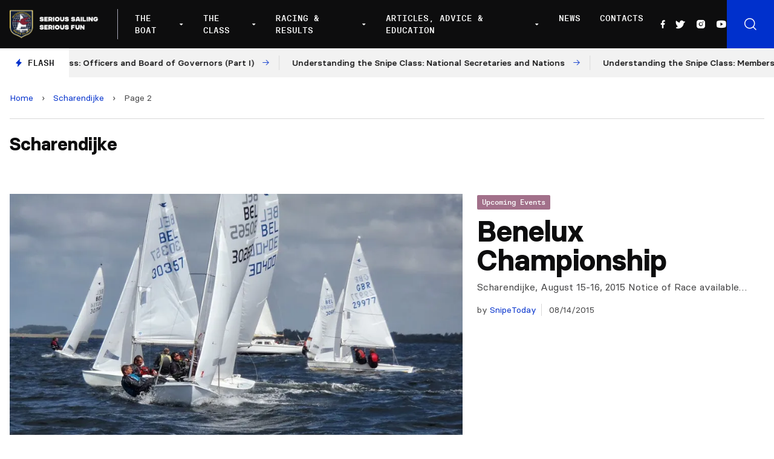

--- FILE ---
content_type: text/html; charset=UTF-8
request_url: https://www.snipe.org/tag/scharendijke/page/2/
body_size: 14877
content:

<!doctype html>
<!--[if lt IE 9]><html class="no-js no-svg ie lt-ie9 lt-ie8 lt-ie7" lang="en-US"> <![endif]-->
<!--[if IE 9]><html class="no-js no-svg ie ie9 lt-ie9 lt-ie8" lang="en-US"> <![endif]-->
<!--[if gt IE 9]><!--><html class="no-js no-svg" lang="en-US"> <!--<![endif]-->
<head>
    <meta charset="UTF-8" />
    <meta name="description" content="Snipe Class International Racing Association">
    <link rel="stylesheet" href="https://www.snipe.org/wp-content/themes/snipe/style.css" type="text/css" media="screen" />
    <meta http-equiv="Content-Type" content="text/html; charset=UTF-8" />
    <meta http-equiv="X-UA-Compatible" content="IE=edge">
    <meta name="viewport" content="width=device-width, initial-scale=1">
    <link rel="author" href="https://www.snipe.org/wp-content/themes/snipe/humans.txt" />
    <link rel="pingback" href="https://www.snipe.org/xmlrpc.php" />
    <link rel="profile" href="https://gmpg.org/xfn/11">
    <meta name='robots' content='index, follow, max-image-preview:large, max-snippet:-1, max-video-preview:-1' />
	<style>img:is([sizes="auto" i], [sizes^="auto," i]) { contain-intrinsic-size: 3000px 1500px }</style>
	
	<!-- This site is optimized with the Yoast SEO plugin v18.0 - https://yoast.com/wordpress/plugins/seo/ -->
	<title>Scharendijke Archives - Page 2 of 2 - SnipeToday - Snipe Class International</title>
	<link rel="canonical" href="https://www.snipe.org/tag/scharendijke/page/2/" />
	<link rel="prev" href="https://www.snipe.org/tag/scharendijke/" />
	<meta property="og:locale" content="en_US" />
	<meta property="og:type" content="article" />
	<meta property="og:title" content="Scharendijke Archives - Page 2 of 2 - SnipeToday - Snipe Class International" />
	<meta property="og:url" content="https://www.snipe.org/tag/scharendijke/" />
	<meta property="og:site_name" content="SnipeToday - Snipe Class International" />
	<meta name="twitter:card" content="summary_large_image" />
	<meta name="twitter:site" content="@SnipeToday" />
	<script type="application/ld+json" class="yoast-schema-graph">{"@context":"https://schema.org","@graph":[{"@type":"Organization","@id":"https://www.snipe.org/#organization","name":"Snipe Class International | SnipeToday","url":"https://www.snipe.org/","sameAs":["https://www.facebook.com/SnipeToday/","https://www.instagram.com/snipetoday/","https://www.youtube.com/channel/UCn3GeQDfz2nRDLKlbjkCPlw","https://twitter.com/SnipeToday"],"logo":{"@type":"ImageObject","@id":"https://www.snipe.org/#logo","inLanguage":"en-US","url":"https://www.snipe.org/wp-content/uploads/2022/01/SCIRA_LOGOS-1.jpg","contentUrl":"https://www.snipe.org/wp-content/uploads/2022/01/SCIRA_LOGOS-1.jpg","width":300,"height":165,"caption":"Snipe Class International | SnipeToday"},"image":{"@id":"https://www.snipe.org/#logo"}},{"@type":"WebSite","@id":"https://www.snipe.org/#website","url":"https://www.snipe.org/","name":"SnipeToday - Snipe Class International","description":"Snipe Class International Racing Association","publisher":{"@id":"https://www.snipe.org/#organization"},"potentialAction":[{"@type":"SearchAction","target":{"@type":"EntryPoint","urlTemplate":"https://www.snipe.org/?s={search_term_string}"},"query-input":"required name=search_term_string"}],"inLanguage":"en-US"},{"@type":"CollectionPage","@id":"https://www.snipe.org/tag/scharendijke/page/2/#webpage","url":"https://www.snipe.org/tag/scharendijke/page/2/","name":"Scharendijke Archives - Page 2 of 2 - SnipeToday - Snipe Class International","isPartOf":{"@id":"https://www.snipe.org/#website"},"breadcrumb":{"@id":"https://www.snipe.org/tag/scharendijke/page/2/#breadcrumb"},"inLanguage":"en-US","potentialAction":[{"@type":"ReadAction","target":["https://www.snipe.org/tag/scharendijke/page/2/"]}]},{"@type":"BreadcrumbList","@id":"https://www.snipe.org/tag/scharendijke/page/2/#breadcrumb","itemListElement":[{"@type":"ListItem","position":1,"name":"Home","item":"https://www.snipe.org/"},{"@type":"ListItem","position":2,"name":"Scharendijke"}]}]}</script>
	<!-- / Yoast SEO plugin. -->


<link rel='dns-prefetch' href='//unpkg.com' />
<link rel='dns-prefetch' href='//cdn.jsdelivr.net' />
<link rel="alternate" type="application/rss+xml" title="SnipeToday - Snipe Class International &raquo; Feed" href="https://www.snipe.org/feed/" />
<link rel="alternate" type="application/rss+xml" title="SnipeToday - Snipe Class International &raquo; Comments Feed" href="https://www.snipe.org/comments/feed/" />
<link rel="alternate" type="application/rss+xml" title="SnipeToday - Snipe Class International &raquo; Scharendijke Tag Feed" href="https://www.snipe.org/tag/scharendijke/feed/" />
<script type="text/javascript">
/* <![CDATA[ */
window._wpemojiSettings = {"baseUrl":"https:\/\/s.w.org\/images\/core\/emoji\/15.0.3\/72x72\/","ext":".png","svgUrl":"https:\/\/s.w.org\/images\/core\/emoji\/15.0.3\/svg\/","svgExt":".svg","source":{"concatemoji":"https:\/\/www.snipe.org\/wp-includes\/js\/wp-emoji-release.min.js?ver=6.7.4"}};
/*! This file is auto-generated */
!function(i,n){var o,s,e;function c(e){try{var t={supportTests:e,timestamp:(new Date).valueOf()};sessionStorage.setItem(o,JSON.stringify(t))}catch(e){}}function p(e,t,n){e.clearRect(0,0,e.canvas.width,e.canvas.height),e.fillText(t,0,0);var t=new Uint32Array(e.getImageData(0,0,e.canvas.width,e.canvas.height).data),r=(e.clearRect(0,0,e.canvas.width,e.canvas.height),e.fillText(n,0,0),new Uint32Array(e.getImageData(0,0,e.canvas.width,e.canvas.height).data));return t.every(function(e,t){return e===r[t]})}function u(e,t,n){switch(t){case"flag":return n(e,"\ud83c\udff3\ufe0f\u200d\u26a7\ufe0f","\ud83c\udff3\ufe0f\u200b\u26a7\ufe0f")?!1:!n(e,"\ud83c\uddfa\ud83c\uddf3","\ud83c\uddfa\u200b\ud83c\uddf3")&&!n(e,"\ud83c\udff4\udb40\udc67\udb40\udc62\udb40\udc65\udb40\udc6e\udb40\udc67\udb40\udc7f","\ud83c\udff4\u200b\udb40\udc67\u200b\udb40\udc62\u200b\udb40\udc65\u200b\udb40\udc6e\u200b\udb40\udc67\u200b\udb40\udc7f");case"emoji":return!n(e,"\ud83d\udc26\u200d\u2b1b","\ud83d\udc26\u200b\u2b1b")}return!1}function f(e,t,n){var r="undefined"!=typeof WorkerGlobalScope&&self instanceof WorkerGlobalScope?new OffscreenCanvas(300,150):i.createElement("canvas"),a=r.getContext("2d",{willReadFrequently:!0}),o=(a.textBaseline="top",a.font="600 32px Arial",{});return e.forEach(function(e){o[e]=t(a,e,n)}),o}function t(e){var t=i.createElement("script");t.src=e,t.defer=!0,i.head.appendChild(t)}"undefined"!=typeof Promise&&(o="wpEmojiSettingsSupports",s=["flag","emoji"],n.supports={everything:!0,everythingExceptFlag:!0},e=new Promise(function(e){i.addEventListener("DOMContentLoaded",e,{once:!0})}),new Promise(function(t){var n=function(){try{var e=JSON.parse(sessionStorage.getItem(o));if("object"==typeof e&&"number"==typeof e.timestamp&&(new Date).valueOf()<e.timestamp+604800&&"object"==typeof e.supportTests)return e.supportTests}catch(e){}return null}();if(!n){if("undefined"!=typeof Worker&&"undefined"!=typeof OffscreenCanvas&&"undefined"!=typeof URL&&URL.createObjectURL&&"undefined"!=typeof Blob)try{var e="postMessage("+f.toString()+"("+[JSON.stringify(s),u.toString(),p.toString()].join(",")+"));",r=new Blob([e],{type:"text/javascript"}),a=new Worker(URL.createObjectURL(r),{name:"wpTestEmojiSupports"});return void(a.onmessage=function(e){c(n=e.data),a.terminate(),t(n)})}catch(e){}c(n=f(s,u,p))}t(n)}).then(function(e){for(var t in e)n.supports[t]=e[t],n.supports.everything=n.supports.everything&&n.supports[t],"flag"!==t&&(n.supports.everythingExceptFlag=n.supports.everythingExceptFlag&&n.supports[t]);n.supports.everythingExceptFlag=n.supports.everythingExceptFlag&&!n.supports.flag,n.DOMReady=!1,n.readyCallback=function(){n.DOMReady=!0}}).then(function(){return e}).then(function(){var e;n.supports.everything||(n.readyCallback(),(e=n.source||{}).concatemoji?t(e.concatemoji):e.wpemoji&&e.twemoji&&(t(e.twemoji),t(e.wpemoji)))}))}((window,document),window._wpemojiSettings);
/* ]]> */
</script>
<style id='wp-emoji-styles-inline-css' type='text/css'>

	img.wp-smiley, img.emoji {
		display: inline !important;
		border: none !important;
		box-shadow: none !important;
		height: 1em !important;
		width: 1em !important;
		margin: 0 0.07em !important;
		vertical-align: -0.1em !important;
		background: none !important;
		padding: 0 !important;
	}
</style>
<link rel='stylesheet' id='wp-block-library-css' href='https://www.snipe.org/wp-includes/css/dist/block-library/style.min.css?ver=6.7.4' type='text/css' media='all' />
<style id='global-styles-inline-css' type='text/css'>
:root{--wp--preset--aspect-ratio--square: 1;--wp--preset--aspect-ratio--4-3: 4/3;--wp--preset--aspect-ratio--3-4: 3/4;--wp--preset--aspect-ratio--3-2: 3/2;--wp--preset--aspect-ratio--2-3: 2/3;--wp--preset--aspect-ratio--16-9: 16/9;--wp--preset--aspect-ratio--9-16: 9/16;--wp--preset--color--black: #000000;--wp--preset--color--cyan-bluish-gray: #abb8c3;--wp--preset--color--white: #ffffff;--wp--preset--color--pale-pink: #f78da7;--wp--preset--color--vivid-red: #cf2e2e;--wp--preset--color--luminous-vivid-orange: #ff6900;--wp--preset--color--luminous-vivid-amber: #fcb900;--wp--preset--color--light-green-cyan: #7bdcb5;--wp--preset--color--vivid-green-cyan: #00d084;--wp--preset--color--pale-cyan-blue: #8ed1fc;--wp--preset--color--vivid-cyan-blue: #0693e3;--wp--preset--color--vivid-purple: #9b51e0;--wp--preset--color--primary: #0030CC;--wp--preset--gradient--vivid-cyan-blue-to-vivid-purple: linear-gradient(135deg,rgba(6,147,227,1) 0%,rgb(155,81,224) 100%);--wp--preset--gradient--light-green-cyan-to-vivid-green-cyan: linear-gradient(135deg,rgb(122,220,180) 0%,rgb(0,208,130) 100%);--wp--preset--gradient--luminous-vivid-amber-to-luminous-vivid-orange: linear-gradient(135deg,rgba(252,185,0,1) 0%,rgba(255,105,0,1) 100%);--wp--preset--gradient--luminous-vivid-orange-to-vivid-red: linear-gradient(135deg,rgba(255,105,0,1) 0%,rgb(207,46,46) 100%);--wp--preset--gradient--very-light-gray-to-cyan-bluish-gray: linear-gradient(135deg,rgb(238,238,238) 0%,rgb(169,184,195) 100%);--wp--preset--gradient--cool-to-warm-spectrum: linear-gradient(135deg,rgb(74,234,220) 0%,rgb(151,120,209) 20%,rgb(207,42,186) 40%,rgb(238,44,130) 60%,rgb(251,105,98) 80%,rgb(254,248,76) 100%);--wp--preset--gradient--blush-light-purple: linear-gradient(135deg,rgb(255,206,236) 0%,rgb(152,150,240) 100%);--wp--preset--gradient--blush-bordeaux: linear-gradient(135deg,rgb(254,205,165) 0%,rgb(254,45,45) 50%,rgb(107,0,62) 100%);--wp--preset--gradient--luminous-dusk: linear-gradient(135deg,rgb(255,203,112) 0%,rgb(199,81,192) 50%,rgb(65,88,208) 100%);--wp--preset--gradient--pale-ocean: linear-gradient(135deg,rgb(255,245,203) 0%,rgb(182,227,212) 50%,rgb(51,167,181) 100%);--wp--preset--gradient--electric-grass: linear-gradient(135deg,rgb(202,248,128) 0%,rgb(113,206,126) 100%);--wp--preset--gradient--midnight: linear-gradient(135deg,rgb(2,3,129) 0%,rgb(40,116,252) 100%);--wp--preset--font-size--small: 12px;--wp--preset--font-size--medium: 20px;--wp--preset--font-size--large: 20px;--wp--preset--font-size--x-large: 42px;--wp--preset--font-size--normal: 16px;--wp--preset--font-size--extra-large: 24px;--wp--preset--font-size--huge: 40px;--wp--preset--font-family--system-font: -apple-system,BlinkMacSystemFont,"Segoe UI",Roboto,Oxygen-Sans,Ubuntu,Cantarell, "Helvetica Neue",sans-serif;--wp--preset--font-family--helvetica-arial: Helvetica Neue, Helvetica, Arial, sans-serif;--wp--preset--spacing--20: 0.44rem;--wp--preset--spacing--30: 0.67rem;--wp--preset--spacing--40: 1rem;--wp--preset--spacing--50: 1.5rem;--wp--preset--spacing--60: 2.25rem;--wp--preset--spacing--70: 3.38rem;--wp--preset--spacing--80: 5.06rem;--wp--preset--shadow--natural: 6px 6px 9px rgba(0, 0, 0, 0.2);--wp--preset--shadow--deep: 12px 12px 50px rgba(0, 0, 0, 0.4);--wp--preset--shadow--sharp: 6px 6px 0px rgba(0, 0, 0, 0.2);--wp--preset--shadow--outlined: 6px 6px 0px -3px rgba(255, 255, 255, 1), 6px 6px rgba(0, 0, 0, 1);--wp--preset--shadow--crisp: 6px 6px 0px rgba(0, 0, 0, 1);}:root { --wp--style--global--content-size: 1024px;--wp--style--global--wide-size: 1280px; }:where(body) { margin: 0; }.wp-site-blocks > .alignleft { float: left; margin-right: 2em; }.wp-site-blocks > .alignright { float: right; margin-left: 2em; }.wp-site-blocks > .aligncenter { justify-content: center; margin-left: auto; margin-right: auto; }:where(.is-layout-flex){gap: 0.5em;}:where(.is-layout-grid){gap: 0.5em;}.is-layout-flow > .alignleft{float: left;margin-inline-start: 0;margin-inline-end: 2em;}.is-layout-flow > .alignright{float: right;margin-inline-start: 2em;margin-inline-end: 0;}.is-layout-flow > .aligncenter{margin-left: auto !important;margin-right: auto !important;}.is-layout-constrained > .alignleft{float: left;margin-inline-start: 0;margin-inline-end: 2em;}.is-layout-constrained > .alignright{float: right;margin-inline-start: 2em;margin-inline-end: 0;}.is-layout-constrained > .aligncenter{margin-left: auto !important;margin-right: auto !important;}.is-layout-constrained > :where(:not(.alignleft):not(.alignright):not(.alignfull)){max-width: var(--wp--style--global--content-size);margin-left: auto !important;margin-right: auto !important;}.is-layout-constrained > .alignwide{max-width: var(--wp--style--global--wide-size);}body .is-layout-flex{display: flex;}.is-layout-flex{flex-wrap: wrap;align-items: center;}.is-layout-flex > :is(*, div){margin: 0;}body .is-layout-grid{display: grid;}.is-layout-grid > :is(*, div){margin: 0;}body{padding-top: 0px;padding-right: 0px;padding-bottom: 0px;padding-left: 0px;}a:where(:not(.wp-element-button)){text-decoration: underline;}:root :where(.wp-element-button, .wp-block-button__link){background-color: #32373c;border-width: 0;color: #fff;font-family: inherit;font-size: inherit;line-height: inherit;padding: calc(0.667em + 2px) calc(1.333em + 2px);text-decoration: none;}.has-black-color{color: var(--wp--preset--color--black) !important;}.has-cyan-bluish-gray-color{color: var(--wp--preset--color--cyan-bluish-gray) !important;}.has-white-color{color: var(--wp--preset--color--white) !important;}.has-pale-pink-color{color: var(--wp--preset--color--pale-pink) !important;}.has-vivid-red-color{color: var(--wp--preset--color--vivid-red) !important;}.has-luminous-vivid-orange-color{color: var(--wp--preset--color--luminous-vivid-orange) !important;}.has-luminous-vivid-amber-color{color: var(--wp--preset--color--luminous-vivid-amber) !important;}.has-light-green-cyan-color{color: var(--wp--preset--color--light-green-cyan) !important;}.has-vivid-green-cyan-color{color: var(--wp--preset--color--vivid-green-cyan) !important;}.has-pale-cyan-blue-color{color: var(--wp--preset--color--pale-cyan-blue) !important;}.has-vivid-cyan-blue-color{color: var(--wp--preset--color--vivid-cyan-blue) !important;}.has-vivid-purple-color{color: var(--wp--preset--color--vivid-purple) !important;}.has-primary-color{color: var(--wp--preset--color--primary) !important;}.has-black-background-color{background-color: var(--wp--preset--color--black) !important;}.has-cyan-bluish-gray-background-color{background-color: var(--wp--preset--color--cyan-bluish-gray) !important;}.has-white-background-color{background-color: var(--wp--preset--color--white) !important;}.has-pale-pink-background-color{background-color: var(--wp--preset--color--pale-pink) !important;}.has-vivid-red-background-color{background-color: var(--wp--preset--color--vivid-red) !important;}.has-luminous-vivid-orange-background-color{background-color: var(--wp--preset--color--luminous-vivid-orange) !important;}.has-luminous-vivid-amber-background-color{background-color: var(--wp--preset--color--luminous-vivid-amber) !important;}.has-light-green-cyan-background-color{background-color: var(--wp--preset--color--light-green-cyan) !important;}.has-vivid-green-cyan-background-color{background-color: var(--wp--preset--color--vivid-green-cyan) !important;}.has-pale-cyan-blue-background-color{background-color: var(--wp--preset--color--pale-cyan-blue) !important;}.has-vivid-cyan-blue-background-color{background-color: var(--wp--preset--color--vivid-cyan-blue) !important;}.has-vivid-purple-background-color{background-color: var(--wp--preset--color--vivid-purple) !important;}.has-primary-background-color{background-color: var(--wp--preset--color--primary) !important;}.has-black-border-color{border-color: var(--wp--preset--color--black) !important;}.has-cyan-bluish-gray-border-color{border-color: var(--wp--preset--color--cyan-bluish-gray) !important;}.has-white-border-color{border-color: var(--wp--preset--color--white) !important;}.has-pale-pink-border-color{border-color: var(--wp--preset--color--pale-pink) !important;}.has-vivid-red-border-color{border-color: var(--wp--preset--color--vivid-red) !important;}.has-luminous-vivid-orange-border-color{border-color: var(--wp--preset--color--luminous-vivid-orange) !important;}.has-luminous-vivid-amber-border-color{border-color: var(--wp--preset--color--luminous-vivid-amber) !important;}.has-light-green-cyan-border-color{border-color: var(--wp--preset--color--light-green-cyan) !important;}.has-vivid-green-cyan-border-color{border-color: var(--wp--preset--color--vivid-green-cyan) !important;}.has-pale-cyan-blue-border-color{border-color: var(--wp--preset--color--pale-cyan-blue) !important;}.has-vivid-cyan-blue-border-color{border-color: var(--wp--preset--color--vivid-cyan-blue) !important;}.has-vivid-purple-border-color{border-color: var(--wp--preset--color--vivid-purple) !important;}.has-primary-border-color{border-color: var(--wp--preset--color--primary) !important;}.has-vivid-cyan-blue-to-vivid-purple-gradient-background{background: var(--wp--preset--gradient--vivid-cyan-blue-to-vivid-purple) !important;}.has-light-green-cyan-to-vivid-green-cyan-gradient-background{background: var(--wp--preset--gradient--light-green-cyan-to-vivid-green-cyan) !important;}.has-luminous-vivid-amber-to-luminous-vivid-orange-gradient-background{background: var(--wp--preset--gradient--luminous-vivid-amber-to-luminous-vivid-orange) !important;}.has-luminous-vivid-orange-to-vivid-red-gradient-background{background: var(--wp--preset--gradient--luminous-vivid-orange-to-vivid-red) !important;}.has-very-light-gray-to-cyan-bluish-gray-gradient-background{background: var(--wp--preset--gradient--very-light-gray-to-cyan-bluish-gray) !important;}.has-cool-to-warm-spectrum-gradient-background{background: var(--wp--preset--gradient--cool-to-warm-spectrum) !important;}.has-blush-light-purple-gradient-background{background: var(--wp--preset--gradient--blush-light-purple) !important;}.has-blush-bordeaux-gradient-background{background: var(--wp--preset--gradient--blush-bordeaux) !important;}.has-luminous-dusk-gradient-background{background: var(--wp--preset--gradient--luminous-dusk) !important;}.has-pale-ocean-gradient-background{background: var(--wp--preset--gradient--pale-ocean) !important;}.has-electric-grass-gradient-background{background: var(--wp--preset--gradient--electric-grass) !important;}.has-midnight-gradient-background{background: var(--wp--preset--gradient--midnight) !important;}.has-small-font-size{font-size: var(--wp--preset--font-size--small) !important;}.has-medium-font-size{font-size: var(--wp--preset--font-size--medium) !important;}.has-large-font-size{font-size: var(--wp--preset--font-size--large) !important;}.has-x-large-font-size{font-size: var(--wp--preset--font-size--x-large) !important;}.has-normal-font-size{font-size: var(--wp--preset--font-size--normal) !important;}.has-extra-large-font-size{font-size: var(--wp--preset--font-size--extra-large) !important;}.has-huge-font-size{font-size: var(--wp--preset--font-size--huge) !important;}.has-system-font-font-family{font-family: var(--wp--preset--font-family--system-font) !important;}.has-helvetica-arial-font-family{font-family: var(--wp--preset--font-family--helvetica-arial) !important;}
:where(.wp-block-post-template.is-layout-flex){gap: 1.25em;}:where(.wp-block-post-template.is-layout-grid){gap: 1.25em;}
:where(.wp-block-columns.is-layout-flex){gap: 2em;}:where(.wp-block-columns.is-layout-grid){gap: 2em;}
:root :where(.wp-block-pullquote){font-size: 1.5em;line-height: 1.6;}
</style>
<link rel='stylesheet' id='phosphor-icons-css' href='https://www.snipe.org/wp-content/themes/snipe/static/assets/dist/js/vendor/phosphor-icons/src/css/phosphor.css?ver=6.7.4' type='text/css' media='all' />
<link rel='stylesheet' id='chocolat-css' href='https://www.snipe.org/wp-content/themes/snipe/static/assets/dist/js/vendor/chocolat/dist/css/chocolat.css?ver=6.7.4' type='text/css' media='all' />
<link rel='stylesheet' id='fullcalendar-css' href='https://www.snipe.org/wp-content/themes/snipe/static/assets/dist/js/vendor/fullcalendar/main.min.css?ver=6.7.4' type='text/css' media='all' />
<link rel='stylesheet' id='snipe-css' href='https://www.snipe.org/wp-content/themes/snipe/static/assets/dist/css/style.css?ver=1643216868' type='text/css' media='all' />
<link rel='stylesheet' id='jquery-lazyloadxt-fadein-css-css' href='//www.snipe.org/wp-content/plugins/a3-lazy-load/assets/css/jquery.lazyloadxt.fadein.css?ver=6.7.4' type='text/css' media='all' />
<link rel='stylesheet' id='a3a3_lazy_load-css' href='//www.snipe.org/wp-content/uploads/sass/a3_lazy_load.min.css?ver=1642087929' type='text/css' media='all' />
<script type="text/javascript" src="https://www.snipe.org/wp-includes/js/jquery/jquery.min.js?ver=3.7.1" id="jquery-core-js"></script>
<script type="text/javascript" src="https://www.snipe.org/wp-includes/js/jquery/jquery-migrate.min.js?ver=3.4.1" id="jquery-migrate-js"></script>
<script type="text/javascript" src="https://www.snipe.org/wp-content/themes/snipe/static/assets/dist/js/vendor/chocolat/dist/js/chocolat.js?ver=6.7.4" id="chocolat-js"></script>
<script type="text/javascript" src="https://unpkg.com/embla-carousel/embla-carousel.umd.js?ver=6.7.4" id="embla-js"></script>
<script type="text/javascript" src="https://unpkg.com/embla-carousel-autoplay/embla-carousel-autoplay.umd.js?ver=6.7.4" id="embla-autoplay-js"></script>
<script type="text/javascript" src="//cdn.jsdelivr.net/npm/jquery.marquee@1.6.0/jquery.marquee.min.js?ver=6.7.4" id="telex-js"></script>
<script type="text/javascript" src="https://www.snipe.org/wp-content/themes/snipe/static/assets/dist/js/vendor/fullcalendar/main.min.js?ver=6.7.4" id="fullcalendar-js"></script>
<script type="text/javascript" id="snipe-js-extra">
/* <![CDATA[ */
var global_vars = {"siteurl":"https:\/\/www.snipe.org"};
/* ]]> */
</script>
<script type="text/javascript" src="https://www.snipe.org/wp-content/themes/snipe/static/assets/dist/js/app.min.js?ver=1644239884" id="snipe-js"></script>
<link rel="https://api.w.org/" href="https://www.snipe.org/wp-json/" /><link rel="alternate" title="JSON" type="application/json" href="https://www.snipe.org/wp-json/wp/v2/tags/371" /><link rel="EditURI" type="application/rsd+xml" title="RSD" href="https://www.snipe.org/xmlrpc.php?rsd" />
<meta name="generator" content="WordPress 6.7.4" />
<style type="text/css">body.logged-in .broken_link, body.logged-in 
 a.broken_link {
	text-decoration: line-through;
}</style><link rel="icon" href="https://www.snipe.org/wp-content/uploads/2022/01/cropped-favicon-snipe-white-32x32.png" sizes="32x32" />
<link rel="icon" href="https://www.snipe.org/wp-content/uploads/2022/01/cropped-favicon-snipe-white-192x192.png" sizes="192x192" />
<link rel="apple-touch-icon" href="https://www.snipe.org/wp-content/uploads/2022/01/cropped-favicon-snipe-white-180x180.png" />
<meta name="msapplication-TileImage" content="https://www.snipe.org/wp-content/uploads/2022/01/cropped-favicon-snipe-white-270x270.png" />

			</head>

	<body class="archive paged tag tag-scharendijke tag-371 paged-2 tag-paged-2" data-template="base.twig">

		<header class="main-header js-mainHeader" >
            <div class="main-header__wrapper">
            <div class="main-header__logo">
                <a href="https://www.snipe.org">
                    <img src="https://www.snipe.org/wp-content/uploads/2021/12/logo-scira.png" alt="SnipeToday - Snipe Class International Logo">
                </a>
            </div>
            <div class="main-header__nav">
                <nav id="nav-main" class="nav-main" role="navigation">
                    	<ul>
					<li class=" menu-item menu-item-type-custom menu-item-object-custom menu-item-42535 menu-item-has-children">
				<a target="" href="#">The Boat</a>
									<div class="nav-main__submenu ">
						<ul class="">
															<li><span>About The Boat</span></li>
																					
																	<li class=" menu-item menu-item-type-post_type menu-item-object-page menu-item-42534 flex items-center">
																				<a target="" href="https://www.snipe.org/the-snipe/">The Snipe</a>
									</li>
																						
																	<li class=" menu-item menu-item-type-post_type menu-item-object-page menu-item-42533 flex items-center">
																				<a target="" href="https://www.snipe.org/snipe-history/">Snipe History</a>
									</li>
																						
																	<li class=" menu-item menu-item-type-post_type menu-item-object-page menu-item-42531 flex items-center">
																				<a target="" href="https://www.snipe.org/buying-a-snipe/">Buying a Snipe</a>
									</li>
																						
																	<li class=" menu-item menu-item-type-post_type menu-item-object-page menu-item-42532 flex items-center">
																				<a target="" href="https://www.snipe.org/why-sail-a-snipe/">Why Sail a Snipe</a>
									</li>
																						
																	<li class=" menu-item menu-item-type-post_type menu-item-object-page menu-item-42530 flex items-center">
																				<a target="" href="https://www.snipe.org/new-boats-and-dealers/">New Boats and Dealers</a>
									</li>
																						
																	<li class=" menu-item menu-item-type-post_type menu-item-object-page menu-item-42529 flex items-center">
																				<a target="" href="https://www.snipe.org/buying-a-used-snipe/">Buying a Used Snipe</a>
									</li>
																						
																	<li class=" menu-item menu-item-type-post_type menu-item-object-page menu-item-42528 flex items-center">
																				<a target="" href="https://www.snipe.org/suppliers/">Suppliers</a>
									</li>
																					</ul>
													<a href="https://www.snipe.org/why-sail-a-snipe/">
								<div>
									<h3>Why Sail a Snipe</h3>
									<p>What keeps such a large group of sailors from all levels addicted to the Snipe?</p>
									<span class="has-arrow has-arrow--white">Read more</span>
								</div>
								<figure>
									    <picture>
        <source 
            srcset="
                https://www.snipe.org/wp-content/uploads/2021/11/255464159_465852648231668_3290938715795315785_n-300x203.webp 300w,
                https://www.snipe.org/wp-content/uploads/2021/11/255464159_465852648231668_3290938715795315785_n-768x521.webp 768w,
                https://www.snipe.org/wp-content/uploads/2021/11/255464159_465852648231668_3290938715795315785_n-1024x694.webp 1024w,
                https://www.snipe.org/wp-content/uploads/2021/11/255464159_465852648231668_3290938715795315785_n.webp 1400w"
            loading="lazy"
            type="image/webp">
        <source 
            srcset="
                https://www.snipe.org/wp-content/uploads/2021/11/255464159_465852648231668_3290938715795315785_n-300x203.jpeg 300w,
                https://www.snipe.org/wp-content/uploads/2021/11/255464159_465852648231668_3290938715795315785_n-768x521.jpeg 768w,
                https://www.snipe.org/wp-content/uploads/2021/11/255464159_465852648231668_3290938715795315785_n-1024x694.jpeg 1024w,
                https://www.snipe.org/wp-content/uploads/2021/11/255464159_465852648231668_3290938715795315785_n.jpeg 1400w"
            loading="lazy"
            type="image/jpg">
        <img 
            src="https://www.snipe.org/wp-content/uploads/2021/11/255464159_465852648231668_3290938715795315785_n.jpeg"
            srcset="https://www.snipe.org/wp-content/uploads/2021/11/255464159_465852648231668_3290938715795315785_n.jpeg 1440w, https://www.snipe.org/wp-content/uploads/2021/11/255464159_465852648231668_3290938715795315785_n-300x203.jpeg 300w, https://www.snipe.org/wp-content/uploads/2021/11/255464159_465852648231668_3290938715795315785_n-768x521.jpeg 768w, https://www.snipe.org/wp-content/uploads/2021/11/255464159_465852648231668_3290938715795315785_n-1024x694.jpeg 1024w"
            alt="Why Sail a Snipe Image"
            loading="lazy"
        />
    </picture>
								</figure>
							</a>
											</div>
							</li>
					<li class=" menu-item menu-item-type-custom menu-item-object-custom menu-item-42589 menu-item-has-children">
				<a target="" href="#">The Class</a>
									<div class="nav-main__submenu nav-main__submenu-col">
						<ul class="">
																					
																	<li class=" menu-item menu-item-type-custom menu-item-object-custom menu-item-42557 menu-item-has-children"><span class="block mb-2">SCIRA Rules</span>
										<ul>
																							<li class=" menu-item menu-item-type-post_type menu-item-object-page menu-item-42558">
													<a target="" href="https://www.snipe.org/class-rules/">Class Rules</a>
												</li>
																							<li class=" menu-item menu-item-type-post_type menu-item-object-page menu-item-42559">
													<a target="" href="https://www.snipe.org/deed-of-gifts/">Deed of Gifts</a>
												</li>
																							<li class=" menu-item menu-item-type-post_type menu-item-object-page menu-item-42560">
													<a target="" href="https://www.snipe.org/rules-proposal/">Rules Proposal</a>
												</li>
																					</ul>
									</li>
																						
																	<li class=" menu-item menu-item-type-custom menu-item-object-custom menu-item-42561 menu-item-has-children"><span class="block mb-2">SCIRA Organization</span>
										<ul>
																							<li class=" menu-item menu-item-type-post_type menu-item-object-page menu-item-42568">
													<a target="" href="https://www.snipe.org/board-officers/">Board Officers</a>
												</li>
																							<li class=" menu-item menu-item-type-post_type menu-item-object-page menu-item-53359">
													<a target="" href="https://www.snipe.org/past-commodores-honorary/">Past Commodores / Honorary</a>
												</li>
																							<li class=" menu-item menu-item-type-post_type menu-item-object-page menu-item-42564">
													<a target="" href="https://www.snipe.org/national-secretaries/">National Secretaries</a>
												</li>
																							<li class=" menu-item menu-item-type-post_type menu-item-object-page menu-item-42563">
													<a target="" href="https://www.snipe.org/fleets-districts/">Fleets / Districts</a>
												</li>
																							<li class=" menu-item menu-item-type-post_type menu-item-object-page menu-item-42562">
													<a target="" href="https://www.snipe.org/coaching-clinics/">Coaching Clinics</a>
												</li>
																					</ul>
									</li>
																						
																	<li class=" menu-item menu-item-type-custom menu-item-object-custom menu-item-42569 menu-item-has-children"><span class="block mb-2">Members</span>
										<ul>
																							<li class=" menu-item menu-item-type-post_type menu-item-object-page menu-item-49821">
													<a target="" href="https://www.snipe.org/sciras-data-privacy-policy/">SCIRA’s Data Privacy Policy</a>
												</li>
																							<li class=" menu-item menu-item-type-custom menu-item-object-custom menu-item-43133">
													<a target="" href="https://members.snipe.org/">Pay Dues, Boats & Members Lookup</a>
												</li>
																					</ul>
									</li>
																						
																	<li class=" menu-item menu-item-type-post_type menu-item-object-page menu-item-42596 flex items-center">
										<i class="ph-anchor text-primary mr-2"></i>										<a target="" href="https://www.snipe.org/major-regatta-rotation-grid-and-bids/">Major Regatta Rotation Grid and Bids</a>
									</li>
																						
																	<li class=" menu-item menu-item-type-taxonomy menu-item-object-category menu-item-42597 flex items-center">
										<i class="ph-megaphone text-primary mr-2"></i>										<a target="" href="https://www.snipe.org/category/official-communications-from-scira/">Official Communications from SCIRA</a>
									</li>
																						
																	<li class=" menu-item menu-item-type-post_type menu-item-object-page menu-item-42595 flex items-center">
										<i class="ph-medal text-primary mr-2"></i>										<a target="" href="https://www.snipe.org/hall-of-fame/">Hall of Fame</a>
									</li>
																						
																	<li class=" menu-item menu-item-type-custom menu-item-object-custom menu-item-45441 flex items-center">
										<i class="ph-shopping-cart-simple text-primary mr-2"></i>										<a target="_blank" href="https://one-design-management.myshopify.com/collections/snipe-class-international-racing-association">Merchandise</a>
									</li>
																					</ul>
													<a href="https://www.snipe.org/hall-of-fame/">
								<div>
									<h3>Snipe Class Hall of Fame</h3>
									<p>The SCIRA Hall of Fame honors individuals who have made outstanding contributions to the Snipe Class and Snipe competition.</p>
									<span class="has-arrow has-arrow--white">Read more</span>
								</div>
								<figure>
									    <picture>
        <source 
            srcset="
                https://www.snipe.org/wp-content/uploads/2021/11/256466762_465852651565001_5519160267519220599_n-300x203.webp 300w,
                https://www.snipe.org/wp-content/uploads/2021/11/256466762_465852651565001_5519160267519220599_n-768x521.webp 768w,
                https://www.snipe.org/wp-content/uploads/2021/11/256466762_465852651565001_5519160267519220599_n-1024x694.webp 1024w,
                https://www.snipe.org/wp-content/uploads/2021/11/256466762_465852651565001_5519160267519220599_n.webp 1400w"
            loading="lazy"
            type="image/webp">
        <source 
            srcset="
                https://www.snipe.org/wp-content/uploads/2021/11/256466762_465852651565001_5519160267519220599_n-300x203.jpeg 300w,
                https://www.snipe.org/wp-content/uploads/2021/11/256466762_465852651565001_5519160267519220599_n-768x521.jpeg 768w,
                https://www.snipe.org/wp-content/uploads/2021/11/256466762_465852651565001_5519160267519220599_n-1024x694.jpeg 1024w,
                https://www.snipe.org/wp-content/uploads/2021/11/256466762_465852651565001_5519160267519220599_n.jpeg 1400w"
            loading="lazy"
            type="image/jpg">
        <img 
            src="https://www.snipe.org/wp-content/uploads/2021/11/256466762_465852651565001_5519160267519220599_n.jpeg"
            srcset="https://www.snipe.org/wp-content/uploads/2021/11/256466762_465852651565001_5519160267519220599_n.jpeg 1440w, https://www.snipe.org/wp-content/uploads/2021/11/256466762_465852651565001_5519160267519220599_n-300x203.jpeg 300w, https://www.snipe.org/wp-content/uploads/2021/11/256466762_465852651565001_5519160267519220599_n-768x521.jpeg 768w, https://www.snipe.org/wp-content/uploads/2021/11/256466762_465852651565001_5519160267519220599_n-1024x694.jpeg 1024w"
            alt="Snipe Class Hall of Fame Image"
            loading="lazy"
        />
    </picture>
								</figure>
							</a>
											</div>
							</li>
					<li class=" menu-item menu-item-type-custom menu-item-object-custom menu-item-42586 menu-item-has-children">
				<a target="" href="#">Racing & Results</a>
									<div class="nav-main__submenu nav-main__submenu-col">
						<ul class="">
																					
																	<li class=" menu-item menu-item-type-custom menu-item-object-custom menu-item-43093 menu-item-has-children"><span class="block mb-2">Regatta Reports and Results</span>
										<ul>
																							<li class=" menu-item menu-item-type-taxonomy menu-item-object-category menu-item-67969">
													<a target="" href="https://www.snipe.org/category/regatta-reports/2025-regatta-reports/">2025 Regatta Reports</a>
												</li>
																							<li class=" menu-item menu-item-type-taxonomy menu-item-object-category menu-item-60954">
													<a target="" href="https://www.snipe.org/category/regatta-reports/2024-regatta-reports/">2024 Regatta Reports</a>
												</li>
																							<li class=" menu-item menu-item-type-taxonomy menu-item-object-category menu-item-53355">
													<a target="" href="https://www.snipe.org/category/regatta-reports/2023-regatta-reports/">2023 Regatta Reports</a>
												</li>
																							<li class=" menu-item menu-item-type-taxonomy menu-item-object-category menu-item-45314">
													<a target="" href="https://www.snipe.org/category/regatta-reports/2022-regatta-reports/">2022 Regatta Reports</a>
												</li>
																							<li class=" menu-item menu-item-type-taxonomy menu-item-object-category menu-item-43084">
													<a target="" href="https://www.snipe.org/category/regatta-reports/2021-regatta-reports/">2021 Regatta Reports</a>
												</li>
																							<li class=" menu-item menu-item-type-taxonomy menu-item-object-category menu-item-43089">
													<a target="" href="https://www.snipe.org/category/regatta-reports/2020-regatta-reports/">2020 Regatta Reports</a>
												</li>
																							<li class=" menu-item menu-item-type-taxonomy menu-item-object-category menu-item-43085">
													<a target="" href="https://www.snipe.org/category/regatta-reports/2019-regatta-reports/">2019 Regatta Reports</a>
												</li>
																							<li class=" menu-item menu-item-type-taxonomy menu-item-object-category menu-item-43086">
													<a target="" href="https://www.snipe.org/category/regatta-reports/regattas-reports/">2018 Regatta Reports</a>
												</li>
																							<li class=" menu-item menu-item-type-taxonomy menu-item-object-category menu-item-43087">
													<a target="" href="https://www.snipe.org/category/regatta-reports/2017-regattas/">2017 Regatta Reports</a>
												</li>
																							<li class=" menu-item menu-item-type-taxonomy menu-item-object-category menu-item-43092">
													<a target="" href="https://www.snipe.org/category/regatta-reports/">All Regatta Reports</a>
												</li>
																					</ul>
									</li>
																						
																	<li class=" menu-item menu-item-type-custom menu-item-object-custom menu-item-43090 menu-item-has-children"><span class="block mb-2">Events</span>
										<ul>
																							<li class=" menu-item menu-item-type-taxonomy menu-item-object-category menu-item-43094">
													<a target="" href="https://www.snipe.org/category/events/">Upcoming Events</a>
												</li>
																							<li class=" menu-item menu-item-type-taxonomy menu-item-object-category menu-item-43095">
													<a target="" href="https://www.snipe.org/category/events/future-championships/">Upcoming Major Championships</a>
												</li>
																					</ul>
									</li>
																						
																	<li class=" menu-item menu-item-type-post_type menu-item-object-page menu-item-44774 flex items-center">
										<i class="ph-trophy text-primary mr-2"></i>										<a target="" href="https://www.snipe.org/championship-results/">Championship Results</a>
									</li>
																						
																	<li class=" menu-item menu-item-type-post_type menu-item-object-page menu-item-44773 flex items-center">
										<i class="ph-globe-hemisphere-west text-primary mr-2"></i>										<a target="" href="https://www.snipe.org/pan-am-games/">Pan Am Games</a>
									</li>
																					</ul>
											</div>
							</li>
					<li class=" menu-item menu-item-type-taxonomy menu-item-object-category menu-item-42724 menu-item-has-children">
				<a target="" href="https://www.snipe.org/category/articles-advices-and-education/">Articles, Advice & Education</a>
									<div class="nav-main__submenu nav-main__submenu-col">
						<ul class="">
																					
																	<li class=" menu-item menu-item-type-taxonomy menu-item-object-category menu-item-42573 menu-item-has-children"><span class="block mb-2">Articles from the Experts</span>
										<ul>
																							<li class=" menu-item menu-item-type-taxonomy menu-item-object-category menu-item-42578">
													<a target="" href="https://www.snipe.org/category/articles-advices-and-education/technical-experts/tuning/">Tuning</a>
												</li>
																							<li class=" menu-item menu-item-type-taxonomy menu-item-object-category menu-item-42575">
													<a target="" href="https://www.snipe.org/category/articles-advices-and-education/technical-experts/boats-equipments/">Boats &amp; Equipment</a>
												</li>
																							<li class=" menu-item menu-item-type-taxonomy menu-item-object-category menu-item-42577">
													<a target="" href="https://www.snipe.org/category/articles-advices-and-education/technical-experts/tactics-strategy/">Tactics &amp; Strategy</a>
												</li>
																							<li class=" menu-item menu-item-type-taxonomy menu-item-object-category menu-item-42574">
													<a target="" href="https://www.snipe.org/category/articles-advices-and-education/technical-experts/boat-handling/">Boat Handling &amp; Training</a>
												</li>
																							<li class=" menu-item menu-item-type-taxonomy menu-item-object-category menu-item-42576">
													<a target="" href="https://www.snipe.org/category/articles-advices-and-education/technical-experts/rules/">Rules</a>
												</li>
																					</ul>
									</li>
																						
																	<li class=" menu-item menu-item-type-custom menu-item-object-custom menu-item-42582 menu-item-has-children"><span class="block mb-2">Interviews, Photos & Videos</span>
										<ul>
																							<li class=" menu-item menu-item-type-taxonomy menu-item-object-category menu-item-42580">
													<a target="" href="https://www.snipe.org/category/articles-advices-and-education/interviews-videos/">Interviews &amp; Videos</a>
												</li>
																							<li class=" menu-item menu-item-type-post_type_archive menu-item-object-photogallery menu-item-43118">
													<a target="" href="https://www.snipe.org/photo-gallery/">Media</a>
												</li>
																					</ul>
									</li>
																						
																	<li class=" menu-item menu-item-type-custom menu-item-object-custom menu-item-42583 menu-item-has-children"><span class="block mb-2">SnipeYesterday</span>
										<ul>
																							<li class=" menu-item menu-item-type-taxonomy menu-item-object-category menu-item-42584">
													<a target="" href="https://www.snipe.org/category/articles-advices-and-education/snipe-yesterday/">SnipeYesterday</a>
												</li>
																							<li class=" menu-item menu-item-type-post_type_archive menu-item-object-bulletins menu-item-43169">
													<a target="" href="https://www.snipe.org/snipe-bulletins/">Snipe Bulletins</a>
												</li>
																					</ul>
									</li>
																						
																	<li class=" menu-item menu-item-type-taxonomy menu-item-object-category menu-item-42579 flex items-center">
										<i class="ph-bookmark text-primary mr-2"></i>										<a target="" href="https://www.snipe.org/category/articles-advices-and-education/exchange-views/">Exchange of Views &amp; Reading</a>
									</li>
																					</ul>
											</div>
							</li>
					<li class=" menu-item menu-item-type-taxonomy menu-item-object-category menu-item-42718">
				<a target="" href="https://www.snipe.org/category/news/">News</a>
							</li>
					<li class=" menu-item menu-item-type-post_type menu-item-object-page menu-item-42585">
				<a target="" href="https://www.snipe.org/contacts/">Contacts</a>
							</li>
			</ul>
                    <ul class="nav-main__social">
                        <li><a href="https://www.facebook.com/SnipeToday/" target="_blank"><svg width="8" height="14" xmlns="http://www.w3.org/2000/svg"><path d="M5.333 8H7l.667-2.667H5.333V4c0-.687 0-1.333 1.334-1.333h1V.427A18.778 18.778 0 0 0 5.762.333c-1.81 0-3.095 1.105-3.095 3.134v1.866h-2V8h2v5.667h2.666V8Z" fill="#FFF" fill-rule="nonzero"/></svg></a></li>
                        <li><a href="https://twitter.com/SnipeToday" target="_blank"><i class="ph-twitter-logo-fill"></i></a></li>
                        <li><a href="https://www.instagram.com/snipetoday/" target="_blank"><i class="ph-instagram-logo-fill"></i></a></li>
                        <li><a href="https://www.youtube.com/channel/UCn3GeQDfz2nRDLKlbjkCPlw?view_as=subscriber" target="_blank"><i class="ph-youtube-logo-fill"></i></a></li>
                    </ul>
                </nav><!-- #nav -->
                <button class="main-header__search-btn js-search">
                    <i class="ph-magnifying-glass"></i>
                </button>
            </div>
            <button class="menu-hamburger-btn js-mobileMenuBtn"><span></span></button>
        </div>
        <div id="search-box" class="search-box">
        <form role="search" method="get" id="searchform" class="searchform" action="https://www.snipe.org">
            <input type="text" value="" name="s" id="s" placeholder="Search..."/>
            <input type="submit" id="searchsubmit" value="Search" />
        </form>
    </div>
</header>

		<div class="mobile-menu js-mobileMenu">
			<nav id="nav-mobile" class="nav-mobile" role="navigation">
					<ul>
					<li class=" menu-item menu-item-type-custom menu-item-object-custom menu-item-42535 menu-item-has-children">
				<a target="" href="#">The Boat</a>
					<ul>
					<li class=" menu-item menu-item-type-post_type menu-item-object-page menu-item-42534">
				<a target="" href="https://www.snipe.org/the-snipe/">The Snipe</a>
							</li>
					<li class=" menu-item menu-item-type-post_type menu-item-object-page menu-item-42533">
				<a target="" href="https://www.snipe.org/snipe-history/">Snipe History</a>
							</li>
					<li class=" menu-item menu-item-type-post_type menu-item-object-page menu-item-42531">
				<a target="" href="https://www.snipe.org/buying-a-snipe/">Buying a Snipe</a>
							</li>
					<li class=" menu-item menu-item-type-post_type menu-item-object-page menu-item-42532">
				<a target="" href="https://www.snipe.org/why-sail-a-snipe/">Why Sail a Snipe</a>
							</li>
					<li class=" menu-item menu-item-type-post_type menu-item-object-page menu-item-42530">
				<a target="" href="https://www.snipe.org/new-boats-and-dealers/">New Boats and Dealers</a>
							</li>
					<li class=" menu-item menu-item-type-post_type menu-item-object-page menu-item-42529">
				<a target="" href="https://www.snipe.org/buying-a-used-snipe/">Buying a Used Snipe</a>
							</li>
					<li class=" menu-item menu-item-type-post_type menu-item-object-page menu-item-42528">
				<a target="" href="https://www.snipe.org/suppliers/">Suppliers</a>
							</li>
			</ul>
			</li>
					<li class=" menu-item menu-item-type-custom menu-item-object-custom menu-item-42589 menu-item-has-children">
				<a target="" href="#">The Class</a>
					<ul>
					<li class=" menu-item menu-item-type-custom menu-item-object-custom menu-item-42557 menu-item-has-children">
				<a target="" href="#">SCIRA Rules</a>
					<ul>
					<li class=" menu-item menu-item-type-post_type menu-item-object-page menu-item-42558">
				<a target="" href="https://www.snipe.org/class-rules/">Class Rules</a>
							</li>
					<li class=" menu-item menu-item-type-post_type menu-item-object-page menu-item-42559">
				<a target="" href="https://www.snipe.org/deed-of-gifts/">Deed of Gifts</a>
							</li>
					<li class=" menu-item menu-item-type-post_type menu-item-object-page menu-item-42560">
				<a target="" href="https://www.snipe.org/rules-proposal/">Rules Proposal</a>
							</li>
			</ul>
			</li>
					<li class=" menu-item menu-item-type-custom menu-item-object-custom menu-item-42561 menu-item-has-children">
				<a target="" href="#">SCIRA Organization</a>
					<ul>
					<li class=" menu-item menu-item-type-post_type menu-item-object-page menu-item-42568">
				<a target="" href="https://www.snipe.org/board-officers/">Board Officers</a>
							</li>
					<li class=" menu-item menu-item-type-post_type menu-item-object-page menu-item-53359">
				<a target="" href="https://www.snipe.org/past-commodores-honorary/">Past Commodores / Honorary</a>
							</li>
					<li class=" menu-item menu-item-type-post_type menu-item-object-page menu-item-42564">
				<a target="" href="https://www.snipe.org/national-secretaries/">National Secretaries</a>
							</li>
					<li class=" menu-item menu-item-type-post_type menu-item-object-page menu-item-42563">
				<a target="" href="https://www.snipe.org/fleets-districts/">Fleets / Districts</a>
							</li>
					<li class=" menu-item menu-item-type-post_type menu-item-object-page menu-item-42562">
				<a target="" href="https://www.snipe.org/coaching-clinics/">Coaching Clinics</a>
							</li>
			</ul>
			</li>
					<li class=" menu-item menu-item-type-custom menu-item-object-custom menu-item-42569 menu-item-has-children">
				<a target="" href="">Members</a>
					<ul>
					<li class=" menu-item menu-item-type-post_type menu-item-object-page menu-item-49821">
				<a target="" href="https://www.snipe.org/sciras-data-privacy-policy/">SCIRA’s Data Privacy Policy</a>
							</li>
					<li class=" menu-item menu-item-type-custom menu-item-object-custom menu-item-43133">
				<a target="" href="https://members.snipe.org/">Pay Dues, Boats & Members Lookup</a>
							</li>
			</ul>
			</li>
					<li class=" menu-item menu-item-type-post_type menu-item-object-page menu-item-42596">
				<a target="" href="https://www.snipe.org/major-regatta-rotation-grid-and-bids/">Major Regatta Rotation Grid and Bids</a>
							</li>
					<li class=" menu-item menu-item-type-taxonomy menu-item-object-category menu-item-42597">
				<a target="" href="https://www.snipe.org/category/official-communications-from-scira/">Official Communications from SCIRA</a>
							</li>
					<li class=" menu-item menu-item-type-post_type menu-item-object-page menu-item-42595">
				<a target="" href="https://www.snipe.org/hall-of-fame/">Hall of Fame</a>
							</li>
					<li class=" menu-item menu-item-type-custom menu-item-object-custom menu-item-45441">
				<a target="_blank" href="https://one-design-management.myshopify.com/collections/snipe-class-international-racing-association">Merchandise</a>
							</li>
			</ul>
			</li>
					<li class=" menu-item menu-item-type-custom menu-item-object-custom menu-item-42586 menu-item-has-children">
				<a target="" href="#">Racing & Results</a>
					<ul>
					<li class=" menu-item menu-item-type-custom menu-item-object-custom menu-item-43093 menu-item-has-children">
				<a target="" href="#">Regatta Reports and Results</a>
					<ul>
					<li class=" menu-item menu-item-type-taxonomy menu-item-object-category menu-item-67969">
				<a target="" href="https://www.snipe.org/category/regatta-reports/2025-regatta-reports/">2025 Regatta Reports</a>
							</li>
					<li class=" menu-item menu-item-type-taxonomy menu-item-object-category menu-item-60954">
				<a target="" href="https://www.snipe.org/category/regatta-reports/2024-regatta-reports/">2024 Regatta Reports</a>
							</li>
					<li class=" menu-item menu-item-type-taxonomy menu-item-object-category menu-item-53355">
				<a target="" href="https://www.snipe.org/category/regatta-reports/2023-regatta-reports/">2023 Regatta Reports</a>
							</li>
					<li class=" menu-item menu-item-type-taxonomy menu-item-object-category menu-item-45314">
				<a target="" href="https://www.snipe.org/category/regatta-reports/2022-regatta-reports/">2022 Regatta Reports</a>
							</li>
					<li class=" menu-item menu-item-type-taxonomy menu-item-object-category menu-item-43084">
				<a target="" href="https://www.snipe.org/category/regatta-reports/2021-regatta-reports/">2021 Regatta Reports</a>
							</li>
					<li class=" menu-item menu-item-type-taxonomy menu-item-object-category menu-item-43089">
				<a target="" href="https://www.snipe.org/category/regatta-reports/2020-regatta-reports/">2020 Regatta Reports</a>
							</li>
					<li class=" menu-item menu-item-type-taxonomy menu-item-object-category menu-item-43085">
				<a target="" href="https://www.snipe.org/category/regatta-reports/2019-regatta-reports/">2019 Regatta Reports</a>
							</li>
					<li class=" menu-item menu-item-type-taxonomy menu-item-object-category menu-item-43086">
				<a target="" href="https://www.snipe.org/category/regatta-reports/regattas-reports/">2018 Regatta Reports</a>
							</li>
					<li class=" menu-item menu-item-type-taxonomy menu-item-object-category menu-item-43087">
				<a target="" href="https://www.snipe.org/category/regatta-reports/2017-regattas/">2017 Regatta Reports</a>
							</li>
					<li class=" menu-item menu-item-type-taxonomy menu-item-object-category menu-item-43092">
				<a target="" href="https://www.snipe.org/category/regatta-reports/">All Regatta Reports</a>
							</li>
			</ul>
			</li>
					<li class=" menu-item menu-item-type-custom menu-item-object-custom menu-item-43090 menu-item-has-children">
				<a target="" href="#">Events</a>
					<ul>
					<li class=" menu-item menu-item-type-taxonomy menu-item-object-category menu-item-43094">
				<a target="" href="https://www.snipe.org/category/events/">Upcoming Events</a>
							</li>
					<li class=" menu-item menu-item-type-taxonomy menu-item-object-category menu-item-43095">
				<a target="" href="https://www.snipe.org/category/events/future-championships/">Upcoming Major Championships</a>
							</li>
			</ul>
			</li>
					<li class=" menu-item menu-item-type-post_type menu-item-object-page menu-item-44774">
				<a target="" href="https://www.snipe.org/championship-results/">Championship Results</a>
							</li>
					<li class=" menu-item menu-item-type-post_type menu-item-object-page menu-item-44773">
				<a target="" href="https://www.snipe.org/pan-am-games/">Pan Am Games</a>
							</li>
			</ul>
			</li>
					<li class=" menu-item menu-item-type-taxonomy menu-item-object-category menu-item-42724 menu-item-has-children">
				<a target="" href="https://www.snipe.org/category/articles-advices-and-education/">Articles, Advice & Education</a>
					<ul>
					<li class=" menu-item menu-item-type-taxonomy menu-item-object-category menu-item-42573 menu-item-has-children">
				<a target="" href="https://www.snipe.org/category/articles-advices-and-education/technical-experts/">Articles from the Experts</a>
					<ul>
					<li class=" menu-item menu-item-type-taxonomy menu-item-object-category menu-item-42578">
				<a target="" href="https://www.snipe.org/category/articles-advices-and-education/technical-experts/tuning/">Tuning</a>
							</li>
					<li class=" menu-item menu-item-type-taxonomy menu-item-object-category menu-item-42575">
				<a target="" href="https://www.snipe.org/category/articles-advices-and-education/technical-experts/boats-equipments/">Boats &amp; Equipment</a>
							</li>
					<li class=" menu-item menu-item-type-taxonomy menu-item-object-category menu-item-42577">
				<a target="" href="https://www.snipe.org/category/articles-advices-and-education/technical-experts/tactics-strategy/">Tactics &amp; Strategy</a>
							</li>
					<li class=" menu-item menu-item-type-taxonomy menu-item-object-category menu-item-42574">
				<a target="" href="https://www.snipe.org/category/articles-advices-and-education/technical-experts/boat-handling/">Boat Handling &amp; Training</a>
							</li>
					<li class=" menu-item menu-item-type-taxonomy menu-item-object-category menu-item-42576">
				<a target="" href="https://www.snipe.org/category/articles-advices-and-education/technical-experts/rules/">Rules</a>
							</li>
			</ul>
			</li>
					<li class=" menu-item menu-item-type-custom menu-item-object-custom menu-item-42582 menu-item-has-children">
				<a target="" href="#">Interviews, Photos & Videos</a>
					<ul>
					<li class=" menu-item menu-item-type-taxonomy menu-item-object-category menu-item-42580">
				<a target="" href="https://www.snipe.org/category/articles-advices-and-education/interviews-videos/">Interviews &amp; Videos</a>
							</li>
					<li class=" menu-item menu-item-type-post_type_archive menu-item-object-photogallery menu-item-43118">
				<a target="" href="https://www.snipe.org/photo-gallery/">Media</a>
							</li>
			</ul>
			</li>
					<li class=" menu-item menu-item-type-custom menu-item-object-custom menu-item-42583 menu-item-has-children">
				<a target="" href="#">SnipeYesterday</a>
					<ul>
					<li class=" menu-item menu-item-type-taxonomy menu-item-object-category menu-item-42584">
				<a target="" href="https://www.snipe.org/category/articles-advices-and-education/snipe-yesterday/">SnipeYesterday</a>
							</li>
					<li class=" menu-item menu-item-type-post_type_archive menu-item-object-bulletins menu-item-43169">
				<a target="" href="https://www.snipe.org/snipe-bulletins/">Snipe Bulletins</a>
							</li>
			</ul>
			</li>
					<li class=" menu-item menu-item-type-taxonomy menu-item-object-category menu-item-42579">
				<a target="" href="https://www.snipe.org/category/articles-advices-and-education/exchange-views/">Exchange of Views &amp; Reading</a>
							</li>
			</ul>
			</li>
					<li class=" menu-item menu-item-type-taxonomy menu-item-object-category menu-item-42718">
				<a target="" href="https://www.snipe.org/category/news/">News</a>
							</li>
					<li class=" menu-item menu-item-type-post_type menu-item-object-page menu-item-42585">
				<a target="" href="https://www.snipe.org/contacts/">Contacts</a>
							</li>
			</ul>
			</nav>
		</div>

		<div id="page">
			<div class="flash-news">
    <div class="flash-news__title">
        <i class="ph-lightning-fill"></i>
        <span>Flash</span>        
    </div>
    <div id="js-flashnews" class="flash-news__marquee">
                    <a href="https://www.snipe.org/articles-advices-and-education/technical-experts/rules/understanding-the-snipe-class-officers-and-board-of-governors-part-i/">
                <span>Understanding the Snipe Class: Officers and Board of Governors (Part I)</span>
                <i class="ph-arrow-right"></i>
            </a>
                    <a href="https://www.snipe.org/articles-advices-and-education/technical-experts/rules/understanding-the-snipe-class-national-secretaries-and-nations/">
                <span>Understanding the Snipe Class: National Secretaries and Nations</span>
                <i class="ph-arrow-right"></i>
            </a>
                    <a href="https://www.snipe.org/articles-advices-and-education/technical-experts/rules/understanding-the-snipe-class-membership/">
                <span>Understanding the Snipe Class: Membership</span>
                <i class="ph-arrow-right"></i>
            </a>
                    <a href="https://www.snipe.org/official-communications-from-scira/communication-to-the-members/">
                <span>Communication to the Members</span>
                <i class="ph-arrow-right"></i>
            </a>
                    <a href="https://www.snipe.org/articles-advices-and-education/exchange-views/the-heart-of-the-class-understanding-snipe-fleets/">
                <span>The Heart of the Class: Understanding Snipe Fleets</span>
                <i class="ph-arrow-right"></i>
            </a>
                    <a href="https://www.snipe.org/news/join-the-scira-whatsapp-channel/">
                <span>Join the SCIRA WhatsApp Channel</span>
                <i class="ph-arrow-right"></i>
            </a>
                    <a href="https://www.snipe.org/regatta-reports/2025-regatta-reports/juegos-bolivarianos-2/">
                <span>Juegos Bolivarianos</span>
                <i class="ph-arrow-right"></i>
            </a>
                    <a href="https://www.snipe.org/regatta-reports/2025-regatta-reports/copa-de-andalucia-de-snipe-trofeo-pata-negra/">
                <span>Copa de Andalucía de Snipe – Trofeo Pata Negra</span>
                <i class="ph-arrow-right"></i>
            </a>
                    <a href="https://www.snipe.org/regatta-reports/2025-regatta-reports/trofeo-de-otono-8/">
                <span>Trofeo de Otoño</span>
                <i class="ph-arrow-right"></i>
            </a>
                    <a href="https://www.snipe.org/regatta-reports/2025-regatta-reports/argentinian-nationals-final-12/">
                <span>Argentinian Nationals &#8211; Final</span>
                <i class="ph-arrow-right"></i>
            </a>
                    <a href="https://www.snipe.org/regatta-reports/2025-regatta-reports/torneio-de-outono/">
                <span>Torneio de Outono</span>
                <i class="ph-arrow-right"></i>
            </a>
                    <a href="https://www.snipe.org/news/argentinian-nationals-day-3-8/">
                <span>Argentinian Nationals &#8211; Day 3</span>
                <i class="ph-arrow-right"></i>
            </a>
                    <a href="https://www.snipe.org/regatta-reports/2025-regatta-reports/gran-trofeo-valencia-campeonato-autonomico/">
                <span>Gran Trofeo Valencia &#8211; Campeonato Autonómico</span>
                <i class="ph-arrow-right"></i>
            </a>
                    <a href="https://www.snipe.org/regatta-reports/2025-regatta-reports/campeonato-paulista-final-4/">
                <span>Campeonato Paulista &#8211; Final</span>
                <i class="ph-arrow-right"></i>
            </a>
                    <a href="https://www.snipe.org/news/campeonato-argentino-day-2/">
                <span>Campeonato Argentino &#8211; Day 2</span>
                <i class="ph-arrow-right"></i>
            </a>
            </div>
    <div class="js-flashnewsSlider slider flash-news__slider">
        <div class="slider__viewport js-flashnewsSlider__wrapper">
            <div class="slider__container">
                                    <a href="https://www.snipe.org/articles-advices-and-education/technical-experts/rules/understanding-the-snipe-class-officers-and-board-of-governors-part-i/" class="slider__cell">
                        <span>Understanding the Snipe Class: Officers and Board of Governors (Part I)</span>
                        <i class="ph-arrow-right-bold text-primary"></i>
                    </a>
                                    <a href="https://www.snipe.org/articles-advices-and-education/technical-experts/rules/understanding-the-snipe-class-national-secretaries-and-nations/" class="slider__cell">
                        <span>Understanding the Snipe Class: National Secretaries and Nations</span>
                        <i class="ph-arrow-right-bold text-primary"></i>
                    </a>
                                    <a href="https://www.snipe.org/articles-advices-and-education/technical-experts/rules/understanding-the-snipe-class-membership/" class="slider__cell">
                        <span>Understanding the Snipe Class: Membership</span>
                        <i class="ph-arrow-right-bold text-primary"></i>
                    </a>
                                    <a href="https://www.snipe.org/official-communications-from-scira/communication-to-the-members/" class="slider__cell">
                        <span>Communication to the Members</span>
                        <i class="ph-arrow-right-bold text-primary"></i>
                    </a>
                                    <a href="https://www.snipe.org/articles-advices-and-education/exchange-views/the-heart-of-the-class-understanding-snipe-fleets/" class="slider__cell">
                        <span>The Heart of the Class: Understanding Snipe Fleets</span>
                        <i class="ph-arrow-right-bold text-primary"></i>
                    </a>
                                    <a href="https://www.snipe.org/news/join-the-scira-whatsapp-channel/" class="slider__cell">
                        <span>Join the SCIRA WhatsApp Channel</span>
                        <i class="ph-arrow-right-bold text-primary"></i>
                    </a>
                                    <a href="https://www.snipe.org/regatta-reports/2025-regatta-reports/juegos-bolivarianos-2/" class="slider__cell">
                        <span>Juegos Bolivarianos</span>
                        <i class="ph-arrow-right-bold text-primary"></i>
                    </a>
                                    <a href="https://www.snipe.org/regatta-reports/2025-regatta-reports/copa-de-andalucia-de-snipe-trofeo-pata-negra/" class="slider__cell">
                        <span>Copa de Andalucía de Snipe – Trofeo Pata Negra</span>
                        <i class="ph-arrow-right-bold text-primary"></i>
                    </a>
                                    <a href="https://www.snipe.org/regatta-reports/2025-regatta-reports/trofeo-de-otono-8/" class="slider__cell">
                        <span>Trofeo de Otoño</span>
                        <i class="ph-arrow-right-bold text-primary"></i>
                    </a>
                                    <a href="https://www.snipe.org/regatta-reports/2025-regatta-reports/argentinian-nationals-final-12/" class="slider__cell">
                        <span>Argentinian Nationals &#8211; Final</span>
                        <i class="ph-arrow-right-bold text-primary"></i>
                    </a>
                                    <a href="https://www.snipe.org/regatta-reports/2025-regatta-reports/torneio-de-outono/" class="slider__cell">
                        <span>Torneio de Outono</span>
                        <i class="ph-arrow-right-bold text-primary"></i>
                    </a>
                                    <a href="https://www.snipe.org/news/argentinian-nationals-day-3-8/" class="slider__cell">
                        <span>Argentinian Nationals &#8211; Day 3</span>
                        <i class="ph-arrow-right-bold text-primary"></i>
                    </a>
                                    <a href="https://www.snipe.org/regatta-reports/2025-regatta-reports/gran-trofeo-valencia-campeonato-autonomico/" class="slider__cell">
                        <span>Gran Trofeo Valencia &#8211; Campeonato Autonómico</span>
                        <i class="ph-arrow-right-bold text-primary"></i>
                    </a>
                                    <a href="https://www.snipe.org/regatta-reports/2025-regatta-reports/campeonato-paulista-final-4/" class="slider__cell">
                        <span>Campeonato Paulista &#8211; Final</span>
                        <i class="ph-arrow-right-bold text-primary"></i>
                    </a>
                                    <a href="https://www.snipe.org/news/campeonato-argentino-day-2/" class="slider__cell">
                        <span>Campeonato Argentino &#8211; Day 2</span>
                        <i class="ph-arrow-right-bold text-primary"></i>
                    </a>
                            </div>
        </div>
        <button class="slider__prev"><i class="ph-caret-left"></i></button>
        <button class="slider__next"><i class="ph-caret-right"></i></button>
    </div>
</div>
			
			<section id="content" role="main" class="content-wrapper">
				<div class="wrapper ">
					
      <div class="row my-6">
        <div class="columns">
            <div class="w-full column">
            <nav id="breadcrumbs" class="breadcrumbs"><span><span><a href="https://www.snipe.org/">Home</a> › <span><a href="https://www.snipe.org/tag/scharendijke/">Scharendijke</a> › <span class="breadcrumb_last" aria-current="page">Page 2</span></span></span></span></nav>
            </div>
        </div>
    </div>

  <div class="row mt-6">
      <div class="columns">
          <div class="w-full lg:w-2/3 column">
            <h1 class="h3">Scharendijke</h1>
                      </div>
      </div>
  </div>

  
  <div class="row mt-4 mb-10 lg:my-12">
      <div class="columns">
          <div class="w-full column">
                                          
<article class="tease tease--row tease--wide tease-post tease--xl tease--lg:col" id="tease-2382">
            <a href="https://www.snipe.org/events/benelux-championship-3/" class="tease__img">
                            <div><span class="label label--6">Upcoming Events</span></div>
                        <figure>
                    <picture>
        <source 
            srcset="
                https://www.snipe.org/wp-content/uploads/2015/08/k2_items_src_facbb06d6d18afd30055031c05e0c8a3-300x173.webp 300w,
                https://www.snipe.org/wp-content/uploads/2015/08/k2_items_src_facbb06d6d18afd30055031c05e0c8a3-768x443.webp 768w,
                https://www.snipe.org/wp-content/uploads/2015/08/k2_items_src_facbb06d6d18afd30055031c05e0c8a3.webp 1024w,
                https://www.snipe.org/wp-content/uploads/2015/08/k2_items_src_facbb06d6d18afd30055031c05e0c8a3.webp 1400w"
            loading="lazy"
            type="image/webp">
        <source 
            srcset="
                https://www.snipe.org/wp-content/uploads/2015/08/k2_items_src_facbb06d6d18afd30055031c05e0c8a3-300x173.jpg 300w,
                https://www.snipe.org/wp-content/uploads/2015/08/k2_items_src_facbb06d6d18afd30055031c05e0c8a3-768x443.jpg 768w,
                https://www.snipe.org/wp-content/uploads/2015/08/k2_items_src_facbb06d6d18afd30055031c05e0c8a3.jpg 1024w,
                https://www.snipe.org/wp-content/uploads/2015/08/k2_items_src_facbb06d6d18afd30055031c05e0c8a3.jpg 1400w"
            loading="lazy"
            type="image/jpg">
        <img 
            src="https://www.snipe.org/wp-content/uploads/2015/08/k2_items_src_facbb06d6d18afd30055031c05e0c8a3.jpg"
            srcset="https://www.snipe.org/wp-content/uploads/2015/08/k2_items_src_facbb06d6d18afd30055031c05e0c8a3.jpg 890w, https://www.snipe.org/wp-content/uploads/2015/08/k2_items_src_facbb06d6d18afd30055031c05e0c8a3-300x173.jpg 300w, https://www.snipe.org/wp-content/uploads/2015/08/k2_items_src_facbb06d6d18afd30055031c05e0c8a3-768x443.jpg 768w"
            alt="Benelux Championship Image"
            loading="lazy"
        />
    </picture>
            </figure>
        </a>
        <main>
        <div><a href="https://www.snipe.org/category/events/" class="label label--6">Upcoming Events</a></div>
        <h2><a href="https://www.snipe.org/events/benelux-championship-3/">Benelux Championship</a></h2>
                    <a href="https://www.snipe.org/events/benelux-championship-3/"><p class="tease__preview">Scharendijke, August 15-16, 2015 Notice of Race available&hellip;</p></a>
        
        <div class="text-xs lg:text-sm">
            <span class="inline-block pr-2 mr-2 border-r border-gray-200 border-solid">
                <span>by</span><a href="/author/snipetoday/" class="text-primary"> SnipeToday </a>
            </span>
            <time datetime="2015-08-14 00:00:00">08/14/2015</time>
        </div>

    </main>
</article>                                                                                                                                                        </div>
      </div>
  </div>

  <div class="row">
      <div class="columns">
          <section class="w-full lg:w-8/12 column">
                              
<article class="tease tease--col tease--regular tease-post mb-4" id="tease-1770">
            <a href="https://www.snipe.org/regatta-reports/2014-regattas/open-belgian-championship/" class="tease__img">
                        <figure>
                    <picture>
        <source 
            srcset="
                https://www.snipe.org/wp-content/uploads/2014/08/k2_items_src_fca71cd9892dfeeac81204f8e1de8d1a-300x225.webp 300w,
                https://www.snipe.org/wp-content/uploads/2014/08/k2_items_src_fca71cd9892dfeeac81204f8e1de8d1a-768x576.webp 768w,
                https://www.snipe.org/wp-content/uploads/2014/08/k2_items_src_fca71cd9892dfeeac81204f8e1de8d1a.webp 1024w,
                https://www.snipe.org/wp-content/uploads/2014/08/k2_items_src_fca71cd9892dfeeac81204f8e1de8d1a.webp 1400w"
            loading="lazy"
            type="image/webp">
        <source 
            srcset="
                https://www.snipe.org/wp-content/uploads/2014/08/k2_items_src_fca71cd9892dfeeac81204f8e1de8d1a-300x225.jpg 300w,
                https://www.snipe.org/wp-content/uploads/2014/08/k2_items_src_fca71cd9892dfeeac81204f8e1de8d1a-768x576.jpg 768w,
                https://www.snipe.org/wp-content/uploads/2014/08/k2_items_src_fca71cd9892dfeeac81204f8e1de8d1a.jpg 1024w,
                https://www.snipe.org/wp-content/uploads/2014/08/k2_items_src_fca71cd9892dfeeac81204f8e1de8d1a.jpg 1400w"
            loading="lazy"
            type="image/jpg">
        <img 
            src="https://www.snipe.org/wp-content/uploads/2014/08/k2_items_src_fca71cd9892dfeeac81204f8e1de8d1a.jpg"
            srcset="https://www.snipe.org/wp-content/uploads/2014/08/k2_items_src_fca71cd9892dfeeac81204f8e1de8d1a.jpg 900w, https://www.snipe.org/wp-content/uploads/2014/08/k2_items_src_fca71cd9892dfeeac81204f8e1de8d1a-300x225.jpg 300w, https://www.snipe.org/wp-content/uploads/2014/08/k2_items_src_fca71cd9892dfeeac81204f8e1de8d1a-768x576.jpg 768w"
            alt="Open Belgian Championship Image"
            loading="lazy"
        />
    </picture>
            </figure>
        </a>
        <main>
        <div><a href="https://www.snipe.org/category/regatta-reports/2014-regattas/" class="label label--20">2014 Regatta Reports</a></div>
        <h2><a href="https://www.snipe.org/regatta-reports/2014-regattas/open-belgian-championship/">Open Belgian Championship</a></h2>
                    <a href="https://www.snipe.org/regatta-reports/2014-regattas/open-belgian-championship/"><p class="tease__preview">Survival Sailing at Scharendijke Scharendijke, August 9-10, 2014. Results and report by Andy Gibson Every year the Scharendijke provides great snipe sailing weather in August. This year the remnants of&hellip;</p></a>
        
        <div class="text-xs lg:text-sm">
            <span class="inline-block pr-2 mr-2 border-r border-gray-200 border-solid">
                <span>by</span><a href="/author/andygibson/" class="text-primary"> Andy Gibson </a>
            </span>
            <time datetime="2014-08-12 00:00:00">08/12/2014</time>
        </div>

    </main>
</article>                              
<article class="tease tease--col tease--regular tease-post mb-4" id="tease-182">
            <a href="https://www.snipe.org/events/open-belgian-nationals/" class="tease__img">
                        <figure>
                    <picture>
        <source 
            srcset="
                https://www.snipe.org/wp-content/uploads/2012/08/k2_items_src_0ef95987526970d668cbb7995fe36b10.webp 300w,
                https://www.snipe.org/wp-content/uploads/2012/08/k2_items_src_0ef95987526970d668cbb7995fe36b10.webp 768w,
                https://www.snipe.org/wp-content/uploads/2012/08/k2_items_src_0ef95987526970d668cbb7995fe36b10.webp 1024w,
                https://www.snipe.org/wp-content/uploads/2012/08/k2_items_src_0ef95987526970d668cbb7995fe36b10.webp 1400w"
            loading="lazy"
            type="image/webp">
        <source 
            srcset="
                https://www.snipe.org/wp-content/uploads/2012/08/k2_items_src_0ef95987526970d668cbb7995fe36b10.jpg 300w,
                https://www.snipe.org/wp-content/uploads/2012/08/k2_items_src_0ef95987526970d668cbb7995fe36b10.jpg 768w,
                https://www.snipe.org/wp-content/uploads/2012/08/k2_items_src_0ef95987526970d668cbb7995fe36b10.jpg 1024w,
                https://www.snipe.org/wp-content/uploads/2012/08/k2_items_src_0ef95987526970d668cbb7995fe36b10.jpg 1400w"
            loading="lazy"
            type="image/jpg">
        <img 
            src="https://www.snipe.org/wp-content/uploads/2012/08/k2_items_src_0ef95987526970d668cbb7995fe36b10.jpg"
            srcset=""
            alt="Open Belgian Nationals Image"
            loading="lazy"
        />
    </picture>
            </figure>
        </a>
        <main>
        <div><a href="https://www.snipe.org/category/events/" class="label label--6">Upcoming Events</a></div>
        <h2><a href="https://www.snipe.org/events/open-belgian-nationals/">Open Belgian Nationals</a></h2>
                    <a href="https://www.snipe.org/events/open-belgian-nationals/"><p class="tease__preview">Scharendijke &#8211; OBK Snipe N.o.R. available. RYCB &#8211; August, 25-26  OBK_Snipe_2012_NoR.pdf&hellip;</p></a>
        
        <div class="text-xs lg:text-sm">
            <span class="inline-block pr-2 mr-2 border-r border-gray-200 border-solid">
                <span>by</span><a href="/author/snipetoday/" class="text-primary"> SnipeToday </a>
            </span>
            <time datetime="2012-08-24 00:00:00">08/24/2012</time>
        </div>

    </main>
</article>                              
<article class="tease tease--col tease--regular tease-post mb-4" id="tease-491">
            
        <a href="https://www.snipe.org/regatta-reports/2012-regattas/benelux-championship/" class="tease__img">
                        <figure>
                <img src="https://www.snipe.org/wp-content/themes/snipe/static/assets/dist/img/placeholder.jpg" alt="SnipeToday - Snipe Class International Placeholder Image">
            </figure>
        </a>
        <main>
        <div><a href="https://www.snipe.org/category/regatta-reports/2012-regattas/" class="label label--17">2012 Regatta Reports</a></div>
        <h2><a href="https://www.snipe.org/regatta-reports/2012-regattas/benelux-championship/">Benelux Championship</a></h2>
                    <a href="https://www.snipe.org/regatta-reports/2012-regattas/benelux-championship/"><p class="tease__preview">Scharendijke, Holland, August 18-19, 2012 Ben Van Cauwenbergh and Nadia Deferm won the Benelux Championship (www.scira.be) &#8230; results &#8230;  Benelux2012_resultaten.pdf&hellip;</p></a>
        
        <div class="text-xs lg:text-sm">
            <span class="inline-block pr-2 mr-2 border-r border-gray-200 border-solid">
                <span>by</span><a href="/author/snipetoday/" class="text-primary"> SnipeToday </a>
            </span>
            <time datetime="2012-08-20 00:00:00">08/20/2012</time>
        </div>

    </main>
</article>                              
<article class="tease tease--col tease--regular tease-post mb-4" id="tease-181">
            <a href="https://www.snipe.org/events/benelux/" class="tease__img">
                        <figure>
                    <picture>
        <source 
            srcset="
                https://www.snipe.org/wp-content/uploads/2012/08/k2_items_src_f8091000de3f026d209837e21bc2e700.webp 300w,
                https://www.snipe.org/wp-content/uploads/2012/08/k2_items_src_f8091000de3f026d209837e21bc2e700.webp 768w,
                https://www.snipe.org/wp-content/uploads/2012/08/k2_items_src_f8091000de3f026d209837e21bc2e700.webp 1024w,
                https://www.snipe.org/wp-content/uploads/2012/08/k2_items_src_f8091000de3f026d209837e21bc2e700.webp 1400w"
            loading="lazy"
            type="image/webp">
        <source 
            srcset="
                https://www.snipe.org/wp-content/uploads/2012/08/k2_items_src_f8091000de3f026d209837e21bc2e700.jpg 300w,
                https://www.snipe.org/wp-content/uploads/2012/08/k2_items_src_f8091000de3f026d209837e21bc2e700.jpg 768w,
                https://www.snipe.org/wp-content/uploads/2012/08/k2_items_src_f8091000de3f026d209837e21bc2e700.jpg 1024w,
                https://www.snipe.org/wp-content/uploads/2012/08/k2_items_src_f8091000de3f026d209837e21bc2e700.jpg 1400w"
            loading="lazy"
            type="image/jpg">
        <img 
            src="https://www.snipe.org/wp-content/uploads/2012/08/k2_items_src_f8091000de3f026d209837e21bc2e700.jpg"
            srcset=""
            alt="Benelux Championship Image"
            loading="lazy"
        />
    </picture>
            </figure>
        </a>
        <main>
        <div><a href="https://www.snipe.org/category/events/" class="label label--6">Upcoming Events</a></div>
        <h2><a href="https://www.snipe.org/events/benelux/">Benelux Championship</a></h2>
                    <a href="https://www.snipe.org/events/benelux/"><p class="tease__preview">Scharendijke (Holland) &#8211; Benelux N.o.R. RYCB &#8211; August 18-19&hellip;</p></a>
        
        <div class="text-xs lg:text-sm">
            <span class="inline-block pr-2 mr-2 border-r border-gray-200 border-solid">
                <span>by</span><a href="/author/snipetoday/" class="text-primary"> SnipeToday </a>
            </span>
            <time datetime="2012-08-17 00:00:00">08/17/2012</time>
        </div>

    </main>
</article>                      </section>
          <aside class="w-full lg:w-4/12 column sidebar">
            <div id="block-3" class="widget widget_block">
<div class="wp-block-group is-layout-flow wp-block-group-is-layout-flow">
<h3 class="wp-block-heading">Snipe Class Calendar</h3>



<p>Link to <strong><a href="https://calendar.google.com/calendar/u/0?cid=MmIzM2VjMWZlZTM3ZjA4NjBhM2FlMWYxMTI5MDQzYjZjZWUyMzJkZWVlZjdjZWE2N2VhMTdiYWE3ODZhZTViZUBncm91cC5jYWxlbmRhci5nb29nbGUuY29t">Snipe Class Calendar</a></strong></p>



<iframe class="lazy lazy-hidden" loading="lazy"  data-lazy-type="iframe" data-src="https://calendar.google.com/calendar/embed?height=600&wkst=2&ctz=Europe%2FRome&showPrint=0&showTz=0&src=MmIzM2VjMWZlZTM3ZjA4NjBhM2FlMWYxMTI5MDQzYjZjZWUyMzJkZWVlZjdjZWE2N2VhMTdiYWE3ODZhZTViZUBncm91cC5jYWxlbmRhci5nb29nbGUuY29t&color=%239E69AF" style="border-width:0" width="800" height="600" frameborder="0" scrolling="no"></iframe><noscript><iframe loading="lazy" src="https://calendar.google.com/calendar/embed?height=600&wkst=2&ctz=Europe%2FRome&showPrint=0&showTz=0&src=MmIzM2VjMWZlZTM3ZjA4NjBhM2FlMWYxMTI5MDQzYjZjZWUyMzJkZWVlZjdjZWE2N2VhMTdiYWE3ODZhZTViZUBncm91cC5jYWxlbmRhci5nb29nbGUuY29t&color=%239E69AF" style="border-width:0" width="800" height="600" frameborder="0" scrolling="no"></iframe></noscript>
</div>
</div><div id="block-4" class="widget widget_block">
<div class="wp-block-group is-layout-flow wp-block-group-is-layout-flow">
<h3 class="wp-block-heading">Membership</h3>



<figure class="wp-block-image size-full"><img loading="lazy" decoding="async" width="960" height="640" src="//www.snipe.org/wp-content/plugins/a3-lazy-load/assets/images/lazy_placeholder.gif" data-lazy-type="image" data-src="https://www.snipe.org/wp-content/uploads/2022/01/12047157_644804858990248_2684183035169917629_n.jpg" alt="" class="lazy lazy-hidden wp-image-45400" srcset="" data-srcset="https://www.snipe.org/wp-content/uploads/2022/01/12047157_644804858990248_2684183035169917629_n.jpg 960w, https://www.snipe.org/wp-content/uploads/2022/01/12047157_644804858990248_2684183035169917629_n-300x200.jpg 300w, https://www.snipe.org/wp-content/uploads/2022/01/12047157_644804858990248_2684183035169917629_n-768x512.jpg 768w" sizes="auto, (max-width: 960px) 100vw, 960px" /><noscript><img loading="lazy" decoding="async" width="960" height="640" src="https://www.snipe.org/wp-content/uploads/2022/01/12047157_644804858990248_2684183035169917629_n.jpg" alt="" class="wp-image-45400" srcset="https://www.snipe.org/wp-content/uploads/2022/01/12047157_644804858990248_2684183035169917629_n.jpg 960w, https://www.snipe.org/wp-content/uploads/2022/01/12047157_644804858990248_2684183035169917629_n-300x200.jpg 300w, https://www.snipe.org/wp-content/uploads/2022/01/12047157_644804858990248_2684183035169917629_n-768x512.jpg 768w" sizes="auto, (max-width: 960px) 100vw, 960px" /></noscript></figure>



<h4 class="wp-block-heading">Membership - Pay Dues</h4>



<p class="has-arrow-wrapper"><a href="https://members.snipe.org" data-type="URL" target="_blank" rel="noreferrer noopener">Contact your National Secretary or Fleet Captain and renew your membership today!</a></p>
</div>
</div><div id="block-6" class="widget widget_block">
<div class="wp-block-group is-layout-flow wp-block-group-is-layout-flow">
<h3 class="wp-block-heading">Snipe Digest</h3>



<figure class="wp-block-image size-full"><img loading="lazy" decoding="async" width="960" height="640" src="//www.snipe.org/wp-content/plugins/a3-lazy-load/assets/images/lazy_placeholder.gif" data-lazy-type="image" data-src="https://www.snipe.org/wp-content/uploads/2022/01/39970228_1270097343127660_2345395375927459840_n.jpg" alt="" class="lazy lazy-hidden wp-image-45401" srcset="" data-srcset="https://www.snipe.org/wp-content/uploads/2022/01/39970228_1270097343127660_2345395375927459840_n.jpg 960w, https://www.snipe.org/wp-content/uploads/2022/01/39970228_1270097343127660_2345395375927459840_n-300x200.jpg 300w, https://www.snipe.org/wp-content/uploads/2022/01/39970228_1270097343127660_2345395375927459840_n-768x512.jpg 768w" sizes="auto, (max-width: 960px) 100vw, 960px" /><noscript><img loading="lazy" decoding="async" width="960" height="640" src="https://www.snipe.org/wp-content/uploads/2022/01/39970228_1270097343127660_2345395375927459840_n.jpg" alt="" class="wp-image-45401" srcset="https://www.snipe.org/wp-content/uploads/2022/01/39970228_1270097343127660_2345395375927459840_n.jpg 960w, https://www.snipe.org/wp-content/uploads/2022/01/39970228_1270097343127660_2345395375927459840_n-300x200.jpg 300w, https://www.snipe.org/wp-content/uploads/2022/01/39970228_1270097343127660_2345395375927459840_n-768x512.jpg 768w" sizes="auto, (max-width: 960px) 100vw, 960px" /></noscript></figure>



<h4 class="wp-block-heading"><meta charset="utf-8">Sign up for our free newsletter</h4>



<p class="has-arrow-wrapper"><a href="http://eepurl.com/i59l1">Click on this link and submit the form to sign up for our free newsletter!</a></p>



<p class="has-arrow block-link"><a href="http://us4.campaign-archive1.com/home/?u=13ec352631ca9364b4fd9edf4&amp;id=f7afb6e368" data-type="URL" data-id="http://us4.campaign-archive1.com/home/?u=13ec352631ca9364b4fd9edf4&amp;id=f7afb6e368" target="_blank" rel="noreferrer noopener">Snipe Digest Archive</a></p>
</div>
</div><div id="block-5" class="widget widget_block">
<div class="wp-block-group is-layout-flow wp-block-group-is-layout-flow">
<h3 class="wp-block-heading">Merchandise</h3>



<figure class="wp-block-image size-large"><img loading="lazy" decoding="async" width="1024" height="683" src="//www.snipe.org/wp-content/plugins/a3-lazy-load/assets/images/lazy_placeholder.gif" data-lazy-type="image" data-src="http://www.snipe.org/wp-content/uploads/2021/10/MarlinSpike_2021-4109-1024x683.jpeg" alt="" class="lazy lazy-hidden wp-image-41523" srcset="" data-srcset="https://www.snipe.org/wp-content/uploads/2021/10/MarlinSpike_2021-4109-1024x683.jpeg 1024w, https://www.snipe.org/wp-content/uploads/2021/10/MarlinSpike_2021-4109-300x200.jpeg 300w, https://www.snipe.org/wp-content/uploads/2021/10/MarlinSpike_2021-4109-768x512.jpeg 768w, https://www.snipe.org/wp-content/uploads/2021/10/MarlinSpike_2021-4109-675x450.jpeg 675w" sizes="auto, (max-width: 1024px) 100vw, 1024px" /><noscript><img loading="lazy" decoding="async" width="1024" height="683" src="http://www.snipe.org/wp-content/uploads/2021/10/MarlinSpike_2021-4109-1024x683.jpeg" alt="" class="wp-image-41523" srcset="https://www.snipe.org/wp-content/uploads/2021/10/MarlinSpike_2021-4109-1024x683.jpeg 1024w, https://www.snipe.org/wp-content/uploads/2021/10/MarlinSpike_2021-4109-300x200.jpeg 300w, https://www.snipe.org/wp-content/uploads/2021/10/MarlinSpike_2021-4109-768x512.jpeg 768w, https://www.snipe.org/wp-content/uploads/2021/10/MarlinSpike_2021-4109-675x450.jpeg 675w" sizes="auto, (max-width: 1024px) 100vw, 1024px" /></noscript></figure>



<h4 class="wp-block-heading">Need gift ideas?</h4>



<p class="has-arrow-wrapper"><a rel="noreferrer noopener" href="https://one-design-management.myshopify.com/collections/snipe-class-international-racing-association" data-type="URL" data-id="https://one-design-management.myshopify.com/collections/snipe-class-international-racing-association" target="_blank">Visit the Snipe merchandise page to order your gift for your special Snipe sailor</a></p>
</div>
</div><div id="block-7" class="widget widget_block">
<div class="wp-block-group is-layout-flow wp-block-group-is-layout-flow">
<h3 class="wp-block-heading">Snipe bulletin</h3>



<div>    <a href="https://www.snipe.org/wp-content/uploads/2025/07/Fall2007.pdf" target="_blank" class="block  pb-4 border-b border-solid border-gray-400 lg:border-gray-200">
        <div class="flex justify-between items-center">
            <div>
                <p class="font-bold text-black text-lg mb-0">Fall 2007</p>
                <p class="text-gray-400 text-sm mb-0">Issued on 07/29/2025</p>
            </div>
                    </div>
    </a>
    <a href="https://www.snipe.org/wp-content/uploads/2023/05/Snipe-Bulletin-June-2023.pdf" target="_blank" class="block pt-4 pb-4 border-b border-solid border-gray-400 lg:border-gray-200">
        <div class="flex justify-between items-center">
            <div>
                <p class="font-bold text-black text-lg mb-0">Spring 2023</p>
                <p class="text-gray-400 text-sm mb-0">Issued on 05/24/2023</p>
            </div>
                            <div class="w-40 aspect-video overflow-hidden">
                        <picture>
        <source class="lazy lazy-hidden" 
            srcset="" data-srcset="
                https://www.snipe.org/wp-content/uploads/2023/05/Schermata-2023-05-24-alle-22.04.56-291x300.webp 300w,
                https://www.snipe.org/wp-content/uploads/2023/05/Schermata-2023-05-24-alle-22.04.56-768x792.webp 768w,
                https://www.snipe.org/wp-content/uploads/2023/05/Schermata-2023-05-24-alle-22.04.56-993x1024.webp 1024w,
                https://www.snipe.org/wp-content/uploads/2023/05/Schermata-2023-05-24-alle-22.04.56.webp 1400w"
            loading="lazy"
            type="image/webp">
        <source class="lazy lazy-hidden" 
            srcset="" data-srcset="
                https://www.snipe.org/wp-content/uploads/2023/05/Schermata-2023-05-24-alle-22.04.56-291x300.png 300w,
                https://www.snipe.org/wp-content/uploads/2023/05/Schermata-2023-05-24-alle-22.04.56-768x792.png 768w,
                https://www.snipe.org/wp-content/uploads/2023/05/Schermata-2023-05-24-alle-22.04.56-993x1024.png 1024w,
                https://www.snipe.org/wp-content/uploads/2023/05/Schermata-2023-05-24-alle-22.04.56.png 1400w"
            loading="lazy"
            type="image/jpg">
        <img class="lazy lazy-hidden" decoding="async" 
            src="//www.snipe.org/wp-content/plugins/a3-lazy-load/assets/images/lazy_placeholder.gif" data-lazy-type="image" data-src="https://www.snipe.org/wp-content/uploads/2023/05/Schermata-2023-05-24-alle-22.04.56.png"
            srcset="" data-srcset="https://www.snipe.org/wp-content/uploads/2023/05/Schermata-2023-05-24-alle-22.04.56.png 1300w, https://www.snipe.org/wp-content/uploads/2023/05/Schermata-2023-05-24-alle-22.04.56-291x300.png 291w, https://www.snipe.org/wp-content/uploads/2023/05/Schermata-2023-05-24-alle-22.04.56-993x1024.png 993w, https://www.snipe.org/wp-content/uploads/2023/05/Schermata-2023-05-24-alle-22.04.56-768x792.png 768w"
            alt="Spring 2023 Image"
            loading="lazy"
        /><noscript><img decoding="async" 
            src="https://www.snipe.org/wp-content/uploads/2023/05/Schermata-2023-05-24-alle-22.04.56.png"
            srcset="https://www.snipe.org/wp-content/uploads/2023/05/Schermata-2023-05-24-alle-22.04.56.png 1300w, https://www.snipe.org/wp-content/uploads/2023/05/Schermata-2023-05-24-alle-22.04.56-291x300.png 291w, https://www.snipe.org/wp-content/uploads/2023/05/Schermata-2023-05-24-alle-22.04.56-993x1024.png 993w, https://www.snipe.org/wp-content/uploads/2023/05/Schermata-2023-05-24-alle-22.04.56-768x792.png 768w"
            alt="Spring 2023 Image"
            loading="lazy"
        /></noscript>
    </picture>
                </div>
                    </div>
    </a>
    <a href="https://www.snipe.org/wp-content/uploads/2023/01/End-of-2022-Start-of-2023-Snipe-Year.pdf" target="_blank" class="block pt-4 ">
        <div class="flex justify-between items-center">
            <div>
                <p class="font-bold text-black text-lg mb-0">Winter 2023</p>
                <p class="text-gray-400 text-sm mb-0">Issued on 01/03/2023</p>
            </div>
                            <div class="w-40 aspect-video overflow-hidden">
                        <picture>
        <source class="lazy lazy-hidden" 
            srcset="" data-srcset="
                https://www.snipe.org/wp-content/uploads/2023/01/Schermata-2023-01-03-alle-09.34.24-300x219.webp 300w,
                https://www.snipe.org/wp-content/uploads/2023/01/Schermata-2023-01-03-alle-09.34.24-768x560.webp 768w,
                https://www.snipe.org/wp-content/uploads/2023/01/Schermata-2023-01-03-alle-09.34.24-1024x746.webp 1024w,
                https://www.snipe.org/wp-content/uploads/2023/01/Schermata-2023-01-03-alle-09.34.24-1536x1119.webp 1400w"
            loading="lazy"
            type="image/webp">
        <source class="lazy lazy-hidden" 
            srcset="" data-srcset="
                https://www.snipe.org/wp-content/uploads/2023/01/Schermata-2023-01-03-alle-09.34.24-300x219.png 300w,
                https://www.snipe.org/wp-content/uploads/2023/01/Schermata-2023-01-03-alle-09.34.24-768x560.png 768w,
                https://www.snipe.org/wp-content/uploads/2023/01/Schermata-2023-01-03-alle-09.34.24-1024x746.png 1024w,
                https://www.snipe.org/wp-content/uploads/2023/01/Schermata-2023-01-03-alle-09.34.24-1536x1119.png 1400w"
            loading="lazy"
            type="image/jpg">
        <img class="lazy lazy-hidden" decoding="async" 
            src="//www.snipe.org/wp-content/plugins/a3-lazy-load/assets/images/lazy_placeholder.gif" data-lazy-type="image" data-src="https://www.snipe.org/wp-content/uploads/2023/01/Schermata-2023-01-03-alle-09.34.24.png"
            srcset="" data-srcset="https://www.snipe.org/wp-content/uploads/2023/01/Schermata-2023-01-03-alle-09.34.24-1536x1119.png 1536w, https://www.snipe.org/wp-content/uploads/2023/01/Schermata-2023-01-03-alle-09.34.24-300x219.png 300w, https://www.snipe.org/wp-content/uploads/2023/01/Schermata-2023-01-03-alle-09.34.24-1024x746.png 1024w, https://www.snipe.org/wp-content/uploads/2023/01/Schermata-2023-01-03-alle-09.34.24-768x560.png 768w, https://www.snipe.org/wp-content/uploads/2023/01/Schermata-2023-01-03-alle-09.34.24.png 1732w"
            alt="Winter 2023 Image"
            loading="lazy"
        /><noscript><img decoding="async" 
            src="https://www.snipe.org/wp-content/uploads/2023/01/Schermata-2023-01-03-alle-09.34.24.png"
            srcset="https://www.snipe.org/wp-content/uploads/2023/01/Schermata-2023-01-03-alle-09.34.24-1536x1119.png 1536w, https://www.snipe.org/wp-content/uploads/2023/01/Schermata-2023-01-03-alle-09.34.24-300x219.png 300w, https://www.snipe.org/wp-content/uploads/2023/01/Schermata-2023-01-03-alle-09.34.24-1024x746.png 1024w, https://www.snipe.org/wp-content/uploads/2023/01/Schermata-2023-01-03-alle-09.34.24-768x560.png 768w, https://www.snipe.org/wp-content/uploads/2023/01/Schermata-2023-01-03-alle-09.34.24.png 1732w"
            alt="Winter 2023 Image"
            loading="lazy"
        /></noscript>
    </picture>
                </div>
                    </div>
    </a>
</div>



<p class="has-arrow block-link"><a href="/snipe-bulletins">Snipe Bulletin Archive</a></p>



<div class="wp-block-columns is-layout-flex wp-container-core-columns-is-layout-1 wp-block-columns-is-layout-flex">
<div class="wp-block-column is-layout-flow wp-block-column-is-layout-flow">
<figure class="wp-block-image size-full custom-image"><img loading="lazy" decoding="async" width="234" height="203" src="//www.snipe.org/wp-content/plugins/a3-lazy-load/assets/images/lazy_placeholder.gif" data-lazy-type="image" data-src="http://www.snipe.org/wp-content/uploads/2022/01/Link-World-Sailing.jpg" alt="" class="lazy lazy-hidden wp-image-45268"/><noscript><img loading="lazy" decoding="async" width="234" height="203" src="http://www.snipe.org/wp-content/uploads/2022/01/Link-World-Sailing.jpg" alt="" class="wp-image-45268"/></noscript></figure>
</div>



<div class="wp-block-column is-layout-flow wp-block-column-is-layout-flow">
<figure class="wp-block-image size-full custom-image"><img loading="lazy" decoding="async" width="234" height="203" src="//www.snipe.org/wp-content/plugins/a3-lazy-load/assets/images/lazy_placeholder.gif" data-lazy-type="image" data-src="http://www.snipe.org/wp-content/uploads/2022/01/Link-SSL.jpg" alt="" class="lazy lazy-hidden wp-image-45269"/><noscript><img loading="lazy" decoding="async" width="234" height="203" src="http://www.snipe.org/wp-content/uploads/2022/01/Link-SSL.jpg" alt="" class="wp-image-45269"/></noscript></figure>
</div>
</div>
</div>
</div>
          </aside>
      </div>
  </div>

  <div class="row mt-12">
      <div class="w-full lg:w-8/12 column">
          <div class="w-full column flex justify-center">
	              <nav class="pagination-block">
        <ul class="pagination">

                                        <li class="first">
                    <a href="https://www.snipe.org/tag/scharendijke/"><i class="ph-caret-double-left-bold"></i></a>
                </li>
            
                                        <li class="prev">
                    <a href="https://www.snipe.org/tag/scharendijke/"><i class="ph-caret-left-bold"></i></a>
                </li>
            
                                                            <li>
                        <a href="https://www.snipe.org/tag/scharendijke/" class="page-number page-numbers">1</a>
                    </li>
                                                                <li class="current">
                        <span class="page-number page-numbers current">2</span>
                    </li>
                            
                                        <li class="next disabled">
                    <button disabled><i class="ph-caret-right-bold"></i></button>
                </li>
            
                                        <li class="last disabled">
                    <button disabled><i class="ph-caret-double-right-bold"></i></button>
                </li>
            
        </ul>
    </nav>
          </div>
      </div>
  </div>
  
				</div>
			</section>

							<footer id="footer" class="main-footer ">
					<div class="main-footer__social">
    <div class="row">
        <div class="columns">
            <div class="w-full column flex justify-center">
                <ul>
                    <li><a href="https://www.facebook.com/SnipeToday/" target="_blank" class="fb"><svg width="8" height="14" xmlns="http://www.w3.org/2000/svg"><path d="M5.333 8H7l.667-2.667H5.333V4c0-.687 0-1.333 1.334-1.333h1V.427A18.778 18.778 0 0 0 5.762.333c-1.81 0-3.095 1.105-3.095 3.134v1.866h-2V8h2v5.667h2.666V8Z" fill="#FFF" fill-rule="nonzero"/></svg></a></li>
                    <li class="tw"><a href="https://twitter.com/SnipeToday" target="_blank"><i class="ph-twitter-logo-fill"></i></a></li>
                    <li class="ig"><a href="https://www.instagram.com/snipetoday/" target="_blank"><i class="ph-instagram-logo-fill"></i></a></li>
                    <li class="yt"><a href="https://www.youtube.com/channel/UCn3GeQDfz2nRDLKlbjkCPlw?view_as=subscriber" target="_blank"><i class="ph-youtube-logo-fill"></i></a></li>
                </ul>
            </div>
        </div>
    </div>
</div>

<div class="main-footer__nav">
    <div class="row">
        <div class="columns">
            <div class="w-full column">
                <nav>
                    	<ul>
					<li class=" menu-item menu-item-type-custom menu-item-object-custom menu-item-42688 menu-item-has-children">
				<a target="" href="#">The Boat</a>
					<ul>
					<li class=" menu-item menu-item-type-post_type menu-item-object-page menu-item-42686">
				<a target="" href="https://www.snipe.org/the-snipe/">The Snipe</a>
							</li>
					<li class=" menu-item menu-item-type-post_type menu-item-object-page menu-item-42684">
				<a target="" href="https://www.snipe.org/snipe-history/">Snipe History</a>
							</li>
					<li class=" menu-item menu-item-type-post_type menu-item-object-page menu-item-42687">
				<a target="" href="https://www.snipe.org/why-sail-a-snipe/">Why Sail a Snipe</a>
							</li>
					<li class=" menu-item menu-item-type-post_type menu-item-object-page menu-item-42681">
				<a target="" href="https://www.snipe.org/buying-a-snipe/">Buying a Snipe</a>
							</li>
					<li class=" menu-item menu-item-type-post_type menu-item-object-page menu-item-42683">
				<a target="" href="https://www.snipe.org/new-boats-and-dealers/">New Boats and Dealers</a>
							</li>
					<li class=" menu-item menu-item-type-post_type menu-item-object-page menu-item-42682">
				<a target="" href="https://www.snipe.org/buying-a-used-snipe/">Buying a Used Snipe</a>
							</li>
					<li class=" menu-item menu-item-type-post_type menu-item-object-page menu-item-42685">
				<a target="" href="https://www.snipe.org/suppliers/">Suppliers</a>
							</li>
			</ul>
			</li>
					<li class=" menu-item menu-item-type-custom menu-item-object-custom menu-item-42689 menu-item-has-children">
				<a target="" href="#">The Class</a>
					<ul>
					<li class=" menu-item menu-item-type-post_type menu-item-object-page menu-item-42691">
				<a target="" href="https://www.snipe.org/class-rules/">Class Rules</a>
							</li>
					<li class=" menu-item menu-item-type-post_type menu-item-object-page menu-item-42693">
				<a target="" href="https://www.snipe.org/deed-of-gifts/">Deed of Gifts</a>
							</li>
					<li class=" menu-item menu-item-type-post_type menu-item-object-page menu-item-42699">
				<a target="" href="https://www.snipe.org/rules-proposal/">Rules Proposal</a>
							</li>
					<li class=" menu-item menu-item-type-post_type menu-item-object-page menu-item-42690">
				<a target="" href="https://www.snipe.org/board-officers/">Board Officers</a>
							</li>
					<li class=" menu-item menu-item-type-post_type menu-item-object-page menu-item-42697">
				<a target="" href="https://www.snipe.org/national-secretaries/">National Secretaries</a>
							</li>
					<li class=" menu-item menu-item-type-post_type menu-item-object-page menu-item-42694">
				<a target="" href="https://www.snipe.org/fleets-districts/">Fleets / Districts</a>
							</li>
					<li class=" menu-item menu-item-type-post_type menu-item-object-page menu-item-42698">
				<a target="" href="https://www.snipe.org/national-websites/">National Websites</a>
							</li>
					<li class=" menu-item menu-item-type-post_type menu-item-object-page menu-item-42692">
				<a target="" href="https://www.snipe.org/coaching-clinics/">Coaching Clinics</a>
							</li>
					<li class=" menu-item menu-item-type-post_type menu-item-object-page menu-item-42696">
				<a target="" href="https://www.snipe.org/major-regatta-rotation-grid-and-bids/">Regatta Rotation Grid & Bids</a>
							</li>
					<li class=" menu-item menu-item-type-taxonomy menu-item-object-category menu-item-42700">
				<a target="" href="https://www.snipe.org/category/official-communications-from-scira/">Official Communications</a>
							</li>
					<li class=" menu-item menu-item-type-post_type menu-item-object-page menu-item-42695">
				<a target="" href="https://www.snipe.org/hall-of-fame/">Snipe Class Hall of Fame</a>
							</li>
			</ul>
			</li>
					<li class=" menu-item menu-item-type-custom menu-item-object-custom menu-item-42701 menu-item-has-children">
				<a target="" href="#">Racing & Results</a>
					<ul>
					<li class=" menu-item menu-item-type-taxonomy menu-item-object-category menu-item-42702">
				<a target="" href="https://www.snipe.org/category/regatta-reports/">Regatta Reports</a>
							</li>
					<li class=" menu-item menu-item-type-taxonomy menu-item-object-category menu-item-42703">
				<a target="" href="https://www.snipe.org/category/events/">Upcoming Events</a>
							</li>
			</ul>
			</li>
					<li class=" menu-item menu-item-type-custom menu-item-object-custom menu-item-42704 menu-item-has-children">
				<a target="" href="#">Articles, Advice & Edu</a>
					<ul>
					<li class=" menu-item menu-item-type-taxonomy menu-item-object-category menu-item-42705">
				<a target="" href="https://www.snipe.org/category/articles-advices-and-education/technical-experts/">Articles from the Experts</a>
							</li>
					<li class=" menu-item menu-item-type-taxonomy menu-item-object-category menu-item-42706">
				<a target="" href="https://www.snipe.org/category/articles-advices-and-education/exchange-views/">Exchange of Views &amp; Reading</a>
							</li>
					<li class=" menu-item menu-item-type-taxonomy menu-item-object-category menu-item-42707">
				<a target="" href="https://www.snipe.org/category/articles-advices-and-education/interviews-videos/">Interviews &amp; Videos</a>
							</li>
					<li class=" menu-item menu-item-type-taxonomy menu-item-object-category menu-item-42708">
				<a target="" href="https://www.snipe.org/category/articles-advices-and-education/snipe-yesterday/">SnipeYesterday</a>
							</li>
			</ul>
			</li>
					<li class=" menu-item menu-item-type-custom menu-item-object-custom menu-item-42709 menu-item-has-children">
				<a target="" href="#">Helpful Links</a>
					<ul>
					<li class=" menu-item menu-item-type-post_type menu-item-object-page menu-item-42710">
				<a target="" href="https://www.snipe.org/contacts/">Contacts</a>
							</li>
			</ul>
			</li>
			</ul>
                </nav>
            </div>
        </div>
    </div>
</div>

<div class="main-footer__colophon">
    <div class="row">
        <div class="columns">
            <div class="w-full column text-center">
                <img src="https://www.snipe.org/wp-content/uploads/2021/12/logo-snipe.svg" alt="SnipeToday - Snipe Class International Snipe Logo" class="mx-auto block">
                <span class="block mt-2"><small>© 2025 Snipe Class</small></span>
            </div>
        </div>
    </div>
</div>				</footer>
				<style id='core-block-supports-inline-css' type='text/css'>
.wp-container-core-columns-is-layout-1{flex-wrap:nowrap;}
</style>
<script type="text/javascript" id="jquery-lazyloadxt-js-extra">
/* <![CDATA[ */
var a3_lazyload_params = {"apply_images":"1","apply_videos":"1"};
/* ]]> */
</script>
<script type="text/javascript" src="//www.snipe.org/wp-content/plugins/a3-lazy-load/assets/js/jquery.lazyloadxt.extra.min.js?ver=2.4.9" id="jquery-lazyloadxt-js"></script>
<script type="text/javascript" src="//www.snipe.org/wp-content/plugins/a3-lazy-load/assets/js/jquery.lazyloadxt.srcset.min.js?ver=2.4.9" id="jquery-lazyloadxt-srcset-js"></script>
<script type="text/javascript" id="jquery-lazyloadxt-extend-js-extra">
/* <![CDATA[ */
var a3_lazyload_extend_params = {"edgeY":"0","horizontal_container_classnames":""};
/* ]]> */
</script>
<script type="text/javascript" src="//www.snipe.org/wp-content/plugins/a3-lazy-load/assets/js/jquery.lazyloadxt.extend.js?ver=2.4.9" id="jquery-lazyloadxt-extend-js"></script>

					</div>

	<script defer src="https://static.cloudflareinsights.com/beacon.min.js/vcd15cbe7772f49c399c6a5babf22c1241717689176015" integrity="sha512-ZpsOmlRQV6y907TI0dKBHq9Md29nnaEIPlkf84rnaERnq6zvWvPUqr2ft8M1aS28oN72PdrCzSjY4U6VaAw1EQ==" data-cf-beacon='{"version":"2024.11.0","token":"ffa71ddacc8342d7a49ab2bb0ca1f037","r":1,"server_timing":{"name":{"cfCacheStatus":true,"cfEdge":true,"cfExtPri":true,"cfL4":true,"cfOrigin":true,"cfSpeedBrain":true},"location_startswith":null}}' crossorigin="anonymous"></script>
</body>
</html>


--- FILE ---
content_type: text/css
request_url: https://www.snipe.org/wp-content/themes/snipe/style.css
body_size: -262
content:
/*
 * Theme Name: Snipe WordPress Theme
 * Description: snipe.org Theme for WordPress
 * Author: Upstatement, dotcom.ts.it, Elvio Carini
*/


--- FILE ---
content_type: text/css
request_url: https://www.snipe.org/wp-content/themes/snipe/static/assets/dist/css/style.css?ver=1643216868
body_size: 9921
content:
*,:after,:before{box-sizing:border-box;border:0 solid}:after,:before{--tw-content:""}html{line-height:1.5;-webkit-text-size-adjust:100%;-moz-tab-size:4;-o-tab-size:4;tab-size:4;font-family:Basier Square,sans-serif}body{margin:0;line-height:inherit}hr{height:0;color:inherit;border-top-width:1px}abbr[title]{-webkit-text-decoration:underline dotted;text-decoration:underline dotted}h1,h2,h3,h4,h5,h6{font-size:inherit;font-weight:inherit}a{color:inherit;text-decoration:inherit}b,strong{font-weight:bolder}code,kbd,pre,samp{font-family:Basier Square Mono,monospace;font-size:1em}small{font-size:80%}sub,sup{font-size:75%;line-height:0;position:relative;vertical-align:baseline}sub{bottom:-.25em}sup{top:-.5em}table{text-indent:0;border-color:inherit;border-collapse:collapse}button,input,optgroup,select,textarea{font-family:inherit;font-size:100%;line-height:inherit;color:inherit;margin:0;padding:0}button,select{text-transform:none}[type=button],[type=reset],[type=submit],button{-webkit-appearance:button;background-color:transparent;background-image:none}:-moz-focusring{outline:auto}:-moz-ui-invalid{box-shadow:none}progress{vertical-align:baseline}::-webkit-inner-spin-button,::-webkit-outer-spin-button{height:auto}[type=search]{-webkit-appearance:textfield;outline-offset:-2px}::-webkit-search-decoration{-webkit-appearance:none}::-webkit-file-upload-button{-webkit-appearance:button;font:inherit}summary{display:list-item}blockquote,dd,dl,figure,h1,h2,h3,h4,h5,h6,hr,p,pre{margin:0}fieldset{margin:0}fieldset,legend{padding:0}menu,ol,ul{list-style:none;margin:0;padding:0}textarea{resize:vertical}input::-moz-placeholder, textarea::-moz-placeholder{opacity:1;color:#444445}input:-ms-input-placeholder, textarea:-ms-input-placeholder{opacity:1;color:#444445}input::placeholder,textarea::placeholder{opacity:1;color:#444445}[role=button],button{cursor:pointer}:disabled{cursor:default}audio,canvas,embed,iframe,img,object,svg,video{display:block;vertical-align:middle}img,video{max-width:100%;height:auto}[hidden]{display:none}*,:after,:before{--tw-border-opacity:1;border-color:rgb(217 217 217/var(--tw-border-opacity));--tw-ring-offset-shadow:0 0 transparent;--tw-ring-shadow:0 0 transparent;--tw-shadow:0 0 transparent;--tw-shadow-colored:0 0 transparent}.container{width:100%}@media (min-width:640px){.container{max-width:640px}}@media (min-width:768px){.container{max-width:768px}}@media (min-width:1280px){.container{max-width:1280px}}@media (min-width:1536px){.container{max-width:1536px}}.relative{position:relative}.z-10{z-index:10}.z-20{z-index:20}.order-1{order:1}.order-2{order:2}.order-3{order:3}.my-12{margin-top:3rem;margin-bottom:3rem}.mx-auto{margin-left:auto;margin-right:auto}.my-8{margin-top:2rem;margin-bottom:2rem}.my-6{margin-top:1.5rem;margin-bottom:1.5rem}.mt-24{margin-top:6rem}.mt-4{margin-top:1rem}.mt-8{margin-top:2rem}.mt-6{margin-top:1.5rem}.mr-1{margin-right:.25rem}.mt-16{margin-top:4rem}.mt-2{margin-top:.5rem}.mb-0{margin-bottom:0}.mt-12{margin-top:3rem}.mb-10{margin-bottom:2.5rem}.mb-4{margin-bottom:1rem}.mb-1{margin-bottom:.25rem}.mb-2{margin-bottom:.5rem}.mt-2\.5{margin-top:.625rem}.mr-3{margin-right:.75rem}.mr-6{margin-right:1.5rem}.mb-8{margin-bottom:2rem}.ml-2{margin-left:.5rem}.mr-2{margin-right:.5rem}.ml-auto{margin-left:auto}.mr-0{margin-right:0}.mt-10{margin-top:2.5rem}.mb-6{margin-bottom:1.5rem}.block{display:block}.inline-block{display:inline-block}.flex{display:flex}.inline-flex{display:inline-flex}.grid{display:grid}.hidden{display:none}.aspect-video{aspect-ratio:16/9}.h-80{height:20rem}.w-full{width:100%}.w-1\/2{width:50%}.w-40{width:10rem}.max-w-\[120px\]{max-width:120px}.grid-cols-5{grid-template-columns:repeat(5,minmax(0,1fr))}.items-center{align-items:center}.justify-start{justify-content:flex-start}.justify-end{justify-content:flex-end}.justify-center{justify-content:center}.justify-between{justify-content:space-between}.gap-x-4{-moz-column-gap:1rem;column-gap:1rem}.overflow-hidden{overflow:hidden}.border-t{border-top-width:1px}.border-r{border-right-width:1px}.border-b{border-bottom-width:1px}.border-solid{border-style:solid}.border-gray-200{--tw-border-opacity:1;border-color:rgb(217 217 217/var(--tw-border-opacity))}.border-gray-400{--tw-border-opacity:1;border-color:rgb(68 68 69/var(--tw-border-opacity))}.bg-gray-100{--tw-bg-opacity:1;background-color:rgb(242 242 242/var(--tw-bg-opacity))}.bg-black{--tw-bg-opacity:1;background-color:rgb(13 13 14/var(--tw-bg-opacity))}.py-1{padding-top:.25rem;padding-bottom:.25rem}.px-2{padding-left:.5rem;padding-right:.5rem}.py-6{padding-top:1.5rem;padding-bottom:1.5rem}.pb-10{padding-bottom:2.5rem}.pt-8{padding-top:2rem}.pr-1{padding-right:.25rem}.pr-2{padding-right:.5rem}.pt-4{padding-top:1rem}.pb-4{padding-bottom:1rem}.pb-6{padding-bottom:1.5rem}.text-center{text-align:center}.text-right{text-align:right}.font-mono{font-family:Basier Square Mono,monospace}.text-base{font-size:1rem;line-height:1.5rem}.text-sm{font-size:.875rem;line-height:1.25rem}.text-xl{font-size:1.25rem;line-height:1.75rem}.text-xs{font-size:.75rem;line-height:1rem}.text-lg{font-size:1.125rem;line-height:1.75rem}.font-bold{font-weight:700}.font-medium{font-weight:500}.uppercase{text-transform:uppercase}.text-black{--tw-text-opacity:1;color:rgb(13 13 14/var(--tw-text-opacity))}.text-primary{--tw-text-opacity:1;color:rgb(0 48 204/var(--tw-text-opacity))}.text-white{--tw-text-opacity:1;color:rgb(255 255 255/var(--tw-text-opacity))}.text-gray-400{--tw-text-opacity:1;color:rgb(68 68 69/var(--tw-text-opacity))}.isLocked{position:fixed;top:0;z-index:0;height:100vh;width:100vw;padding-top:5rem}iframe{max-width:100%}.bg-pattern{--tw-bg-opacity:1;background-color:rgb(0 48 204/var(--tw-bg-opacity));background-image:url(../img/pattern.svg);background-repeat:repeat-x;background-size:auto 100%}.bg-pattern--min-w{background-size:min(100%,800px)!important}html{scroll-behavior:smooth}[disabled]{cursor:not-allowed}.wrapper{overflow:hidden}@font-face{font-family:Basier Square;src:url(../../fonts/sans-serif/basiersquare-regular-webfont.eot);src:url(../../fonts/sans-serif/basiersquare-regular-webfont.eot?#iefix) format("embedded-opentype"),url(../../fonts/sans-serif/basiersquare-regular-webfont.woff2) format("woff2"),url(../../fonts/sans-serif/basiersquare-regular-webfont.woff) format("woff"),url(../../fonts/sans-serif/basiersquare-regular-webfont.ttf) format("truetype");font-weight:400;font-style:normal}@font-face{font-family:Basier Square;src:url(../../fonts/sans-serif/basiersquare-regularitalic-webfont.eot);src:url(../../fonts/sans-serif/basiersquare-regularitalic-webfont.eot?#iefix) format("embedded-opentype"),url(../../fonts/sans-serif/basiersquare-regularitalic-webfont.woff2) format("woff2"),url(../../fonts/sans-serif/basiersquare-regularitalic-webfont.woff) format("woff"),url(../../fonts/sans-serif/basiersquare-regularitalic-webfont.ttf) format("truetype");font-weight:400;font-style:italic}@font-face{font-family:Basier Square;src:url(../../fonts/sans-serif/basiersquare-medium-webfont.eot);src:url(../../fonts/sans-serif/basiersquare-medium-webfont.eot?#iefix) format("embedded-opentype"),url(../../fonts/sans-serif/basiersquare-medium-webfont.woff2) format("woff2"),url(../../fonts/sans-serif/basiersquare-medium-webfont.woff) format("woff"),url(../../fonts/sans-serif/basiersquare-medium-webfont.ttf) format("truetype");font-weight:500;font-style:normal}@font-face{font-family:Basier Square;src:url(../../fonts/sans-serif/basiersquare-bold-webfont.eot);src:url(../../fonts/sans-serif/basiersquare-bold-webfont.eot?#iefix) format("embedded-opentype"),url(../../fonts/sans-serif/basiersquare-bold-webfont.woff2) format("woff2"),url(../../fonts/sans-serif/basiersquare-bold-webfont.woff) format("woff"),url(../../fonts/sans-serif/basiersquare-bold-webfont.ttf) format("truetype");font-weight:700;font-style:normal}@font-face{font-family:Basier Square;src:url(../../fonts/sans-serif/basiersquare-bolditalic-webfont.eot);src:url(../../fonts/sans-serif/basiersquare-bolditalic-webfont.eot?#iefix) format("embedded-opentype"),url(../../fonts/sans-serif/basiersquare-bolditalic-webfont.woff2) format("woff2"),url(../../fonts/sans-serif/basiersquare-bolditalic-webfont.woff) format("woff"),url(../../fonts/sans-serif/basiersquare-bolditalic-webfont.ttf) format("truetype");font-weight:700;font-style:italic}@font-face{font-family:Basier Square Mono;src:url(../../fonts/mono/basiersquaremono-medium-webfont.eot);src:url(../../fonts/mono/basiersquaremono-medium-webfont.eot?#iefix) format("embedded-opentype"),url(../../fonts/mono/basiersquaremono-medium-webfont.woff2) format("woff2"),url(../../fonts/mono/basiersquaremono-medium-webfont.woff) format("woff"),url(../../fonts/mono/basiersquaremono-medium-webfont.ttf) format("truetype");font-weight:400;font-style:normal}@font-face{font-family:Basier Square Mono;src:url(../../fonts/mono/basiersquaremono-semibold-webfont.eot);src:url(../../fonts/mono/basiersquaremono-semibold-webfont.eot?#iefix) format("embedded-opentype"),url(../../fonts/mono/basiersquaremono-semibold-webfont.woff2) format("woff2"),url(../../fonts/mono/basiersquaremono-semibold-webfont.woff) format("woff"),url(../../fonts/mono/basiersquaremono-semibold-webfont.ttf) format("truetype");font-weight:500;font-style:normal}body{--tw-text-opacity:1;color:rgb(68 68 69/var(--tw-text-opacity))}blockquote,h1,h2,h3,h4,h5,h6,p,ul{margin-bottom:1rem}ul li{margin-bottom:.5rem}h1,h2,h3,h4,h5,h6{font-weight:700;line-height:1.25;--tw-text-opacity:1;color:rgb(13 13 14/var(--tw-text-opacity))}.h1,h1{font-size:2.25rem;line-height:2.5rem}@media (min-width:1280px){.h1,h1{font-size:3rem;line-height:1}}.h2,h2{font-size:1.875rem;line-height:2.25rem}@media (min-width:1280px){.h2,h2{font-size:2.25rem;line-height:2.5rem}}.h3,h3{font-size:1.5rem;line-height:2rem}@media (min-width:1280px){.h3,h3{font-size:1.875rem;line-height:2.25rem}}.h4,h4{font-size:1.25rem;line-height:1.75rem}@media (min-width:1280px){.h4,h4{font-size:1.5rem;line-height:2rem}}.h5,h5{font-size:1.125rem;line-height:1.75rem}@media (min-width:1280px){.h5,h5{font-size:1.25rem;line-height:1.75rem}}.h6,h6{font-size:1.125rem;line-height:1.75rem}.shout-heading{font-size:3.75rem;line-height:1}@media (min-width:1280px){.shout-heading{font-size:6rem;line-height:1}}.prose{font-size:1rem;line-height:1.5rem}@media (min-width:1280px){.prose{font-size:1.125rem;line-height:1.75rem}}.prose *{overflow-wrap:break-word}.prose ol,.prose ul{margin-bottom:1rem}.prose ol:not(.blocks-gallery-grid):not(.wp-block-post-template):not(.pagination),.prose ul:not(.blocks-gallery-grid):not(.wp-block-post-template):not(.pagination){padding-left:1.25rem}.prose ul:not(.blocks-gallery-grid):not(.wp-block-post-template):not(.pagination){list-style-type:disc}.prose ol:not(.blocks-gallery-grid):not(.wp-block-post-template):not(.pagination){list-style-type:decimal}.prose p+h1,.prose p+h2,.prose p+h3,.prose p+h4,.prose p+h5,.prose p+h6{margin-top:2rem;margin-bottom:1rem}.prose p+h1+h1,.prose p+h1+h2,.prose p+h1+h3,.prose p+h1+h4,.prose p+h1+h5,.prose p+h1+h6,.prose p+h2+h1,.prose p+h2+h2,.prose p+h2+h3,.prose p+h2+h4,.prose p+h2+h5,.prose p+h2+h6,.prose p+h3+h1,.prose p+h3+h2,.prose p+h3+h3,.prose p+h3+h4,.prose p+h3+h5,.prose p+h3+h6,.prose p+h4+h1,.prose p+h4+h2,.prose p+h4+h3,.prose p+h4+h4,.prose p+h4+h5,.prose p+h4+h6,.prose p+h5+h1,.prose p+h5+h2,.prose p+h5+h3,.prose p+h5+h4,.prose p+h5+h5,.prose p+h5+h6,.prose p+h6+h1,.prose p+h6+h2,.prose p+h6+h3,.prose p+h6+h4,.prose p+h6+h5,.prose p+h6+h6{margin-top:0}.prose h1{font-size:1.875rem;line-height:2.25rem}@media (min-width:1280px){.prose h1{font-size:3rem;line-height:1}}.prose h2{font-size:1.5rem;line-height:2rem}@media (min-width:1280px){.prose h2{font-size:2.25rem;line-height:2.5rem}}.prose h3{font-size:1.25rem;line-height:1.75rem}@media (min-width:1280px){.prose h3{font-size:1.875rem;line-height:2.25rem}}.prose h4{font-size:1.125rem;line-height:1.75rem}@media (min-width:1280px){.prose h4{font-size:1.5rem;line-height:2rem}}.prose h5,.prose h6{font-size:1rem;line-height:1.5rem}@media (min-width:1280px){.prose h5,.prose h6{font-size:1rem;line-height:1.5rem}}.prose p strong{--tw-text-opacity:1;color:rgb(13 13 14/var(--tw-text-opacity))}.prose a:not(.label){--tw-text-opacity:1;color:rgb(0 48 204/var(--tw-text-opacity))}.prose hr{margin-left:0;--tw-border-opacity:1;border-color:rgb(217 217 217/var(--tw-border-opacity))}article .prose>:first-child:not(.wp-block-image){margin-top:0}.btn{display:inline-flex;align-items:center;--tw-bg-opacity:1;background-color:rgb(0 48 204/var(--tw-bg-opacity));padding:.75rem 1.25rem;font-family:Basier Square Mono,monospace;font-size:.75rem;line-height:1rem;--tw-text-opacity:1;color:rgb(255 255 255/var(--tw-text-opacity))}.btn--icon i{font-size:1rem;line-height:1.5rem;--tw-text-opacity:1;color:rgb(0 48 204/var(--tw-text-opacity))}.btn--xs{padding:.25rem .5rem;font-size:.75rem;line-height:1rem}.btn--border{--tw-border-opacity:1;border:1px solid rgb(0 48 204/var(--tw-border-opacity));background-color:transparent;--tw-text-opacity:1;color:rgb(13 13 14/var(--tw-text-opacity))}.btn--border:hover{--tw-bg-opacity:1;background-color:rgb(0 48 204/var(--tw-bg-opacity))}.btn--border:hover,.btn--border:hover.btn--icon i{--tw-text-opacity:1;color:rgb(255 255 255/var(--tw-text-opacity))}.btn--border.btn--black{--tw-border-opacity:1;border-color:rgb(13 13 14/var(--tw-border-opacity))}.btn--border.btn--black:hover{--tw-bg-opacity:1;background-color:rgb(13 13 14/var(--tw-bg-opacity))}.menu-hamburger-btn{width:32px;height:32px;position:relative;display:flex;cursor:pointer;align-items:center;border-width:0;background-color:transparent;padding:0}@media (min-width:1280px){.menu-hamburger-btn{display:none}.section-header span:not(.menu-hamburger-btn):not(.md\:hidden):not(.lg\:hidden):not(.xl\:hidden){display:inline-block}}.menu-hamburger-btn:focus{outline:none}.menu-hamburger-btn span{width:32px;height:1px;background-color:#fff;transition:background-color .1s ease .1s;position:relative;top:0;margin:0 auto;display:inline-block;border-radius:.375rem}.menu-hamburger-btn span:after,.menu-hamburger-btn span:before{content:"";width:32px;height:1px;background-color:#fff;position:absolute;display:block;border-radius:.375rem}.menu-hamburger-btn span:before{margin-top:-.625rem}.menu-hamburger-btn span:after,.menu-hamburger-btn span:before{transform:rotate(0deg);transition:margin .2s ease .2s,transform .2s ease}.menu-hamburger-btn span:after{margin-top:.625rem}.menu-hamburger-btn.isActive span{background-color:hsla(0,0%,100%,0)!important;transition:background-color .2s ease}.menu-hamburger-btn.isActive span:before{margin-top:0;transform:rotate(45deg);transition:margin .2s ease,transform .2s ease .2s}.menu-hamburger-btn.isActive span:after{margin-top:0;transform:rotate(-45deg);transition:margin .2s ease,transform .2s ease .2s}.label{display:inline-block;border-radius:.125rem;--tw-bg-opacity:1;background-color:rgb(0 48 204/var(--tw-bg-opacity));padding:.25rem .5rem;font-family:Basier Square Mono,monospace;font-size:.75rem;line-height:1rem;--tw-text-opacity:1;color:rgb(255 255 255/var(--tw-text-opacity))}.label--lg{font-size:1rem;line-height:1.5rem}.label--primaryLight{background-color:rgb(0 48 204/.1);--tw-text-opacity:1;color:rgb(0 48 204/var(--tw-text-opacity))}.label--6,.label--4524{--tw-bg-opacity:1;background-color:rgb(162 112 138/var(--tw-bg-opacity))}.label--7{--tw-bg-opacity:1;background-color:rgb(116 34 136/var(--tw-bg-opacity))}.label--8{--tw-bg-opacity:1;background-color:rgb(173 2 23/var(--tw-bg-opacity))}.label--9{--tw-bg-opacity:1;background-color:rgb(46 155 211/var(--tw-bg-opacity))}.label--15{--tw-bg-opacity:1;background-color:rgb(250 185 78/var(--tw-bg-opacity))}.label--19{--tw-bg-opacity:1;background-color:rgb(66 207 164/var(--tw-bg-opacity))}.o-titleRotate{display:none}.section-header span:not(.o-titleRotate):not(.md\:hidden):not(.lg\:hidden):not(.xl\:hidden){display:inline-block}.o-titleRotate{font-size:130px;font-size:8.125rem;transform:rotate(-90deg);line-height:.9;position:absolute;margin:0;font-weight:900;text-transform:uppercase;--tw-text-opacity:1;color:rgb(0 48 204/var(--tw-text-opacity))}@media (min-width:1280px){.o-titleRotate{display:block}}.home-intro-section{position:relative;z-index:10;--tw-bg-opacity:1;background-color:rgb(242 242 242/var(--tw-bg-opacity));padding-top:1.5rem;padding-bottom:6rem;background-image:url(../img/wave-pattern.png);background-repeat:repeat;background-blend-mode:multiply}@media (min-width:768px){.home-intro-section{padding-left:calc((100vw - 46rem)/2)}}@media (min-width:1280px){.home-intro-section{padding-left:calc((100vw - 62rem)/2)}}@media (min-width:1536px){.home-intro-section{padding-left:calc((100vw - 94rem)/2)}}@media (min-width:768px){.home-intro-section{margin-top:-10rem;display:flex;padding-top:13rem;padding-bottom:6rem}}.home-intro-section__content{width:100%;padding-left:1rem;padding-right:1rem}@media (min-width:1280px){.home-intro-section__content{width:33.333333%;padding-right:4rem}}.home-intro-section__slider{margin-top:2.5rem;width:100%}@media (min-width:1280px){.home-intro-section__slider{margin-top:0;width:66.666667%}}.page-banner{aspect-ratio:10/3;position:relative;overflow:hidden;--tw-bg-opacity:1;background-color:rgb(13 13 14/var(--tw-bg-opacity))}@supports not (aspect-ratio:auto){.page-banner{padding-top:30%}}.page-banner>img,.page-banner>picture>img{position:absolute;top:0;left:0;height:100%;width:100%;-o-object-fit:cover;object-fit:cover;opacity:.8}.page-banner--home{display:none}.section-header span:not(.page-banner--home):not(.md\:hidden):not(.lg\:hidden):not(.xl\:hidden){display:inline-block}@media (min-width:1280px){.page-banner--home{display:flex;align-items:flex-end}}.wp-block-separator{width:200px;margin:4rem auto;border-width:1px;--tw-border-opacity:1;border-color:rgb(242 242 242/var(--tw-border-opacity))}.wp-block-separator.is-style-wide{width:100%}.wp-block-quote{margin-top:2rem;margin-bottom:2rem;background-color:rgb(0 48 204/var(--tw-bg-opacity));--tw-bg-opacity:0.05;padding:2rem 1.5rem 2.5rem}@media (min-width:1280px){.wp-block-quote{padding-left:2rem;padding-right:2rem;padding-top:2.5rem;padding-bottom:3rem}}.wp-block-quote p{margin-bottom:0;font-size:1.25rem;line-height:1.75rem;font-weight:700;--tw-text-opacity:1;color:rgb(0 48 204/var(--tw-text-opacity))}@media (min-width:1280px){.wp-block-quote p{font-size:1.5rem;line-height:2rem}}.wp-block-quote p a{-webkit-text-decoration-line:underline;text-decoration-line:underline}.breadcrumbs{--tw-border-opacity:1;border-bottom:1px;border-color:rgb(217 217 217/var(--tw-border-opacity));border-style:solid;padding-bottom:1.5rem;font-size:.875rem;line-height:1.25rem}.breadcrumbs>span>span a{margin-left:.625rem;margin-right:.625rem;--tw-text-opacity:1;color:rgb(0 48 204/var(--tw-text-opacity))}.breadcrumbs>span>span>:first-of-type:not(.breadcrumb_last){margin-left:0}.breadcrumbs .breadcrumb_last{margin-left:.625rem;display:inline-block}.calendar.fc .fc-button{font-size:12px;font-size:.75rem;padding:.25rem .5rem}.calendar.fc .fc-button .fc-icon{font-size:14px;font-size:.875rem;height:auto;width:auto}.calendar.fc .fc-button-primary{border-width:0;--tw-bg-opacity:1;background-color:rgb(242 242 242/var(--tw-bg-opacity));--tw-text-opacity:1;color:rgb(68 68 69/var(--tw-text-opacity))}.calendar.fc .fc-button-primary:hover,.calendar.fc .fc-button-primary:not(:disabled).fc-button-active,.calendar.fc .fc-button-primary:not(:disabled):active{--tw-bg-opacity:1;background-color:rgb(0 48 204/var(--tw-bg-opacity))}.calendar.fc .fc-button-primary:hover{--tw-text-opacity:1;color:rgb(255 255 255/var(--tw-text-opacity))}.calendar.fc .fc-header-toolbar{margin-bottom:.75rem}.calendar.fc .fc-header-toolbar .fc-toolbar-chunk:nth-of-type(2){flex-grow:1}.calendar.fc .fc-header-toolbar .fc-toolbar-chunk .fc-toolbar-title{padding-left:.5rem;font-size:1rem;line-height:1.5rem}.calendar.fc table{border-width:0}.calendar.fc table thead tr th{font-size:14px;font-size:.875rem;border-width:0}.calendar.fc table thead tr th a{padding-bottom:.75rem;font-weight:400;text-transform:uppercase;--tw-text-opacity:1;color:rgb(98 98 106/var(--tw-text-opacity))}.calendar.fc table tbody tr td .fc-h-event{font-size:12px;font-size:.75rem;border-width:0;--tw-bg-opacity:1;background-color:rgb(0 48 204/var(--tw-bg-opacity));--tw-text-opacity:1;color:rgb(255 255 255/var(--tw-text-opacity))}.calendar.fc table tbody tr td .fc-daygrid-day-number{font-size:14px;font-size:.875rem}.calendar.fc table tbody tr.fc-scrollgrid-section>td{border-width:0}.calendar.fc table tbody[role=rowgroup]>tr>td{--tw-border-opacity:1;border:1px solid rgb(217 217 217/var(--tw-border-opacity))}.events-calendar{display:grid;--tw-bg-opacity:1;background-color:rgb(255 255 255/var(--tw-bg-opacity));--tw-shadow:0 20px 25px -5px rgb(0 0 0/0.1),0 8px 10px -6px rgb(0 0 0/0.1);--tw-shadow-colored:0 20px 25px -5px var(--tw-shadow-color),0 8px 10px -6px var(--tw-shadow-color);box-shadow:var(--tw-ring-offset-shadow,0 0 transparent),var(--tw-ring-shadow,0 0 transparent),var(--tw-shadow)}.events-calendar__card{display:flex;flex-direction:column;justify-content:space-between;padding:1rem 1.25rem}.events-calendar__card header{font-size:.875rem;line-height:1.25rem;--tw-text-opacity:1;color:rgb(98 98 106/var(--tw-text-opacity))}.events-calendar__card main h3{margin-top:.5rem;font-size:1.25rem;line-height:1.75rem;--tw-text-opacity:1;color:rgb(0 48 204/var(--tw-text-opacity))}.events-calendar__card footer{font-size:13px;font-size:.8125rem;margin-top:1rem;display:flex;--tw-border-opacity:1;border-color:rgb(217 217 217/var(--tw-border-opacity));border-top:1px rgb(217 217 217/var(--tw-border-opacity));border-style:solid;padding-top:.5rem;font-family:Basier Square Mono,monospace;--tw-text-opacity:1;color:rgb(0 48 204/var(--tw-text-opacity))}.events-calendar__card footer a{display:flex}.events-calendar__card footer a span{display:flex;align-items:center}.events-calendar__card footer a span i{margin-right:.25rem;font-size:1rem;line-height:1.5rem;--tw-text-opacity:1;color:rgb(13 13 14/var(--tw-text-opacity))}.card{border-radius:.375rem;--tw-border-opacity:1;border:1px solid rgb(217 217 217/var(--tw-border-opacity));padding:.75rem}.card>div{position:relative;aspect-ratio:1/1}.card>div img{position:absolute;top:0;left:0;height:100%;width:100%;-o-object-fit:cover;object-fit:cover}.comments-wrapper{margin-top:2.5rem;--tw-border-opacity:1;border-color:rgb(217 217 217/var(--tw-border-opacity));border-top:1px rgb(217 217 217/var(--tw-border-opacity));border-style:solid;padding-top:2rem}.comment-box{margin-bottom:1rem}.comment-box__form{display:none}.section-header span:not(.comment-box__form):not(.md\:hidden):not(.lg\:hidden):not(.xl\:hidden){display:inline-block}.comment-box__form .comment-form{margin-top:1rem}.comment-box__content{display:flex;width:100%}.comment-box__content .comment-box__avatar{margin-right:1.5rem}.comment-box__comments{margin-top:2rem;margin-left:3.5rem;--tw-border-opacity:1;border-left:1px;border-color:rgb(217 217 217/var(--tw-border-opacity));border-style:solid;padding-left:1.5rem}.comment-form form input[type=email],.comment-form form input[type=text]{width:100%;--tw-bg-opacity:1;background-color:rgb(242 242 242/var(--tw-bg-opacity));padding:.75rem;--tw-text-opacity:1;color:rgb(13 13 14/var(--tw-text-opacity))}.comment-form form input[type=email]::-moz-placeholder, .comment-form form input[type=text]::-moz-placeholder{--tw-placeholder-opacity:1;color:rgb(98 98 106/var(--tw-placeholder-opacity))}.comment-form form input[type=email]:-ms-input-placeholder, .comment-form form input[type=text]:-ms-input-placeholder{--tw-placeholder-opacity:1;color:rgb(98 98 106/var(--tw-placeholder-opacity))}.comment-form form input[type=email]::placeholder,.comment-form form input[type=text]::placeholder{--tw-placeholder-opacity:1;color:rgb(98 98 106/var(--tw-placeholder-opacity))}.comment-form form textarea{width:100%;--tw-bg-opacity:1;background-color:rgb(242 242 242/var(--tw-bg-opacity));padding:.75rem;--tw-text-opacity:1;color:rgb(13 13 14/var(--tw-text-opacity))}.comment-form form textarea::-moz-placeholder{--tw-placeholder-opacity:1;color:rgb(98 98 106/var(--tw-placeholder-opacity))}.comment-form form textarea:-ms-input-placeholder{--tw-placeholder-opacity:1;color:rgb(98 98 106/var(--tw-placeholder-opacity))}.comment-form form textarea::placeholder{--tw-placeholder-opacity:1;color:rgb(98 98 106/var(--tw-placeholder-opacity))}.comment-form form button[type=submit]{margin-left:auto;display:block}.filters{margin-left:-1rem;padding-left:1rem;width:calc(100vw - 10px);overflow:auto;-ms-overflow-style:none;scrollbar-width:none}@media (min-width:1280px){.filters{margin-left:calc((100vw - 62rem)/2*-1);padding-left:calc((100vw - 62rem)/2)}}@media (min-width:1536px){.filters{margin-left:calc((100vw - 94rem)/2*-1);padding-left:calc((100vw - 94rem)/2)}}.filters::-webkit-scrollbar{display:none}.filters ul{display:flex}.filters ul li{white-space:nowrap}.filters ul li a{padding-right:1rem;font-family:Basier Square Mono,monospace;font-weight:700;text-transform:uppercase;--tw-text-opacity:1;color:rgb(13 13 14/var(--tw-text-opacity))}.filters ul li a:hover{--tw-text-opacity:1;color:rgb(0 48 204/var(--tw-text-opacity))}.filters ul li:not(:first-of-type) a{padding-left:1rem}.filters ul li:not(:last-of-type){--tw-border-opacity:1;border-right:1px;border-color:rgb(217 217 217/var(--tw-border-opacity));border-style:solid}.flash-news{position:relative;--tw-bg-opacity:1;background-color:rgb(242 242 242/var(--tw-bg-opacity));padding-left:1rem;padding-right:1rem;--tw-text-opacity:1;color:rgb(13 13 14/var(--tw-text-opacity))}@media (min-width:1280px){.flash-news{z-index:10}}body.home .flash-news{position:relative;--tw-bg-opacity:1;background-color:rgb(13 13 14/var(--tw-bg-opacity));padding-left:1rem;padding-right:1rem;--tw-text-opacity:1;color:rgb(255 255 255/var(--tw-text-opacity))}@media (min-width:1280px){body.home .flash-news{height:3rem;overflow:hidden;--tw-bg-opacity:1;background-color:rgb(242 242 242/var(--tw-bg-opacity));padding-left:0;padding-right:0;--tw-text-opacity:1;color:rgb(13 13 14/var(--tw-text-opacity))}.flash-news{height:3rem;overflow:hidden;--tw-bg-opacity:1;background-color:rgb(242 242 242/var(--tw-bg-opacity));padding-left:0;padding-right:0;--tw-text-opacity:1;color:rgb(13 13 14/var(--tw-text-opacity))}}.flash-news__title{top:0;left:0;z-index:20;display:flex;height:100%;align-items:center;border-top-width:1px;border-bottom-width:1px;--tw-border-opacity:1;border-color:rgb(217 217 217/var(--tw-border-opacity));padding-top:.75rem;padding-bottom:.75rem;font-family:Basier Square Mono,monospace}body.home .flash-news__title{--tw-border-opacity:1;border-color:rgb(68 68 69/var(--tw-border-opacity))}@media (min-width:1280px){.flash-news__title{position:absolute;top:0;left:0;border-width:0;--tw-bg-opacity:1;background-color:rgb(255 255 255/var(--tw-bg-opacity));padding-left:1.5rem;padding-right:1.5rem;padding-top:0;padding-bottom:0}}.flash-news__title i{font-size:.875rem;line-height:1.25rem;--tw-text-opacity:1;color:rgb(0 48 204/var(--tw-text-opacity))}.flash-news__title span{margin-left:.5rem;font-size:.875rem;line-height:1.25rem;text-transform:uppercase}@media (min-width:1280px){.flash-news__title span{margin-left:.5rem}}.flash-news__marquee{margin:0;display:none;height:100%}.section-header span:not(.flash-news__marquee):not(.md\:hidden):not(.lg\:hidden):not(.xl\:hidden){display:inline-block}@media (min-width:1280px){.flash-news__marquee{display:block}}.flash-news__marquee .js-marquee-wrapper,.flash-news__marquee .js-marquee-wrapper .js-marquee{height:100%}.flash-news__marquee .js-marquee-wrapper .js-marquee a{position:relative;display:inline-flex;height:100%;align-items:center;padding-left:1rem;padding-right:1rem;font-family:Basier Square,sans-serif;font-size:.875rem;line-height:1.25rem;font-weight:500}.flash-news__marquee .js-marquee-wrapper .js-marquee a:after{content:"";top:50%;transform:translateY(-50%);width:1px;height:24px;position:absolute;right:0;--tw-bg-opacity:1;background-color:rgb(217 217 217/var(--tw-bg-opacity))}.flash-news__marquee .js-marquee-wrapper .js-marquee a span{margin-right:.75rem}.flash-news__marquee .js-marquee-wrapper .js-marquee a i{--tw-text-opacity:1;color:rgb(0 48 204/var(--tw-text-opacity))}@media (min-width:1280px){.flash-news__slider.slider{display:none}.section-header span:not(.flash-news__slider.slider):not(.md\:hidden):not(.lg\:hidden):not(.xl\:hidden){display:inline-block}}.flash-news__slider.slider a{padding-top:.75rem;padding-bottom:.75rem}.flash-news__slider.slider a i{top:3px;position:relative;margin-left:.25rem}.flash-news__slider.slider .slider__next,.flash-news__slider.slider .slider__prev{left:unset!important;transform:translateY(calc(-100% - 3px));top:0;height:2.5rem;width:1.5rem;background-color:transparent}.flash-news__slider.slider .slider__next i,.flash-news__slider.slider .slider__prev i{--tw-text-opacity:1;color:rgb(13 13 14/var(--tw-text-opacity))}body.home .flash-news__slider.slider .slider__next i,body.home .flash-news__slider.slider .slider__prev i{--tw-text-opacity:1;color:rgb(255 255 255/var(--tw-text-opacity))}.flash-news__slider.slider .slider__prev{right:1.5rem}.flash-news__slider.slider .slider__next{right:0}.flash-news__slider.slider .slider__next:before{content:none}body.home .flash-news__slider.slider:after{content:"";transform:translateY(99%);width:calc(100% + 32px);height:clamp(150px,20vh,400px);position:absolute;bottom:0;left:-1rem}.main-footer,body.home .flash-news__slider.slider:after{--tw-bg-opacity:1;background-color:rgb(13 13 14/var(--tw-bg-opacity))}.main-footer{position:relative;margin-top:1rem;padding-top:2rem;padding-bottom:2rem}body.home .main-footer{margin-top:0}@media (min-width:1280px){body.home .main-footer{margin-top:1rem}}.main-footer:before{content:"";background-image:url(../img/footer-pattern.png);pointer-events:none;position:absolute;top:0;left:0;z-index:0;height:100%;width:100%;background-repeat:repeat;opacity:.25;mix-blend-mode:multiply}@media (min-width:1280px){.main-footer{margin-top:8rem;padding-top:4rem;padding-bottom:4rem}}.main-footer--noMargin{margin-top:0}.main-footer__social{position:relative;z-index:10}.main-footer__social ul{display:flex}.main-footer__social ul li:not(:last-of-type){margin-right:1rem}.main-footer__social ul li a{display:flex;height:2rem;width:2rem;align-items:center;justify-content:center;font-size:1.125rem;line-height:1.75rem;--tw-text-opacity:1;color:rgb(255 255 255/var(--tw-text-opacity))}.main-footer__nav{position:relative;z-index:10;margin-top:2rem}@media (min-width:1280px){.main-footer__nav{margin-top:4rem}}.main-footer__nav nav{max-width:1280px;margin-left:auto;margin-right:auto}.main-footer__nav nav>ul{-moz-column-count:2;column-count:2}.main-footer__nav nav>ul>li{display:inline-block;width:100%}@media (min-width:1280px){.main-footer__nav nav>ul>li{width:20%;padding-left:1rem;padding-right:1rem}}.main-footer__nav nav>ul>li>a{font-family:Basier Square Mono,monospace;text-transform:uppercase;--tw-text-opacity:1;color:rgb(255 255 255/var(--tw-text-opacity))}.main-footer__nav nav>ul>li>a:after{content:"";height:1px;margin-top:.5rem;margin-bottom:1rem;display:block;width:2rem;--tw-bg-opacity:1;background-color:rgb(255 255 255/var(--tw-bg-opacity))}@media (min-width:1280px){.main-footer__nav nav ul{display:flex}}.main-footer__nav nav ul li a{display:inline-block;font-size:.875rem;line-height:1.25rem}.main-footer__nav nav ul li ul{display:block}.main-footer__nav nav ul li ul li{margin-bottom:.25rem}.main-footer__nav nav ul li ul li a{font-family:Basier Square,sans-serif;--tw-text-opacity:1;color:rgb(152 152 154/var(--tw-text-opacity))}.main-footer__colophon{position:relative;z-index:10;margin-top:1rem}@media (min-width:1280px){.main-footer__colophon{margin-top:5rem}}.main-footer__colophon span{--tw-text-opacity:1;color:rgb(152 152 154/var(--tw-text-opacity))}.form .acf-form .acf-fields .acf-field{border-width:0;padding:0}.form .acf-form .acf-fields .acf-field .acf-input{margin-bottom:.75rem}.form .acf-form .acf-fields .acf-field .acf-input input[type=email],.form .acf-form .acf-fields .acf-field .acf-input input[type=text]{--tw-bg-opacity:1;background-color:rgb(242 242 242/var(--tw-bg-opacity));padding:.75rem .5rem}.form .acf-form .acf-fields .acf-field .acf-input input[type=email]::-moz-placeholder, .form .acf-form .acf-fields .acf-field .acf-input input[type=text]::-moz-placeholder{--tw-placeholder-opacity:1;color:rgb(152 152 154/var(--tw-placeholder-opacity))}.form .acf-form .acf-fields .acf-field .acf-input input[type=email]:-ms-input-placeholder, .form .acf-form .acf-fields .acf-field .acf-input input[type=text]:-ms-input-placeholder{--tw-placeholder-opacity:1;color:rgb(152 152 154/var(--tw-placeholder-opacity))}.form .acf-form .acf-fields .acf-field .acf-input input[type=email]::placeholder,.form .acf-form .acf-fields .acf-field .acf-input input[type=text]::placeholder{--tw-placeholder-opacity:1;color:rgb(152 152 154/var(--tw-placeholder-opacity))}.form .acf-form .acf-fields .acf-field-true-false label{display:flex}.form .acf-form .acf-fields .acf-field-true-false label input[type=checkbox]{position:relative;top:.25rem}.form .acf-form .acf-fields .acf-field-true-false label .message{margin-left:.5rem;font-size:.875rem;line-height:1.25rem}.form .acf-form .acf-fields .acf-field-true-false label .message a{--tw-text-opacity:1;color:rgb(0 48 204/var(--tw-text-opacity))}.form .acf-form .acf-fields .acf-form-submit{display:flex;justify-content:flex-end;padding:0}.form .acf-form .acf-fields .acf-form-submit button[type=submit]{display:inline-flex;width:100%;align-items:center;--tw-border-opacity:1;border:1px solid rgb(0 48 204/var(--tw-border-opacity));--tw-bg-opacity:1;background-color:rgb(0 48 204/var(--tw-bg-opacity));padding:.75rem 1.25rem;font-family:Basier Square Mono,monospace;font-size:.875rem;line-height:1.25rem;--tw-text-opacity:1;color:rgb(255 255 255/var(--tw-text-opacity))}@media (min-width:1280px){.form .acf-form .acf-fields .acf-form-submit button[type=submit]{width:auto;background-color:transparent;--tw-text-opacity:1;color:rgb(13 13 14/var(--tw-text-opacity))}}.form .acf-form .acf-fields .acf-form-submit button[type=submit]:hover{--tw-bg-opacity:1;background-color:rgb(0 48 204/var(--tw-bg-opacity));--tw-text-opacity:1;color:rgb(255 255 255/var(--tw-text-opacity))}.form .acf-form .acf-fields .acf-form-submit button[type=submit]:hover i{--tw-text-opacity:1;color:rgb(255 255 255/var(--tw-text-opacity))}.form--no-label .acf-form .acf-fields .acf-field .acf-label,.form .nf-form-cont form .nf-before-form-content{display:none}.section-header span:not(.form .nf-form-cont form .nf-before-form-content):not(.md\:hidden):not(.lg\:hidden):not(.xl\:hidden){display:inline-block}.form .nf-form-cont form .nf-form-content .nf-field-container{margin-bottom:.75rem}.form .nf-form-cont form .nf-form-content .nf-field-container input[type=email],.form .nf-form-cont form .nf-form-content .nf-field-container input[type=text]{--tw-bg-opacity:1;background-color:rgb(242 242 242/var(--tw-bg-opacity));padding:.75rem .5rem;font-size:.875rem;line-height:1.25rem}.form .nf-form-cont form .nf-form-content .nf-field-container input[type=email]::-moz-placeholder, .form .nf-form-cont form .nf-form-content .nf-field-container input[type=text]::-moz-placeholder{--tw-placeholder-opacity:1;color:rgb(152 152 154/var(--tw-placeholder-opacity))}.form .nf-form-cont form .nf-form-content .nf-field-container input[type=email]:-ms-input-placeholder, .form .nf-form-cont form .nf-form-content .nf-field-container input[type=text]:-ms-input-placeholder{--tw-placeholder-opacity:1;color:rgb(152 152 154/var(--tw-placeholder-opacity))}.form .nf-form-cont form .nf-form-content .nf-field-container input[type=email]::placeholder,.form .nf-form-cont form .nf-form-content .nf-field-container input[type=text]::placeholder{--tw-placeholder-opacity:1;color:rgb(152 152 154/var(--tw-placeholder-opacity))}.form .nf-form-cont form .nf-form-content .nf-field-container.checkbox-container .field-wrap{flex-wrap:nowrap}.form .nf-form-cont form .nf-form-content .nf-field-container.checkbox-container .field-wrap .nf-field-label{width:0}.form .nf-form-cont form .nf-form-content .nf-field-container.checkbox-container .field-wrap .nf-field-element{width:auto}.form .nf-form-cont form .nf-form-content .nf-field-container.checkbox-container .field-wrap .nf-field-description{padding-left:.5rem;font-size:.875rem;line-height:1.25rem}.form .nf-form-cont form .nf-form-content .nf-field-container.checkbox-container .field-wrap .nf-field-description a{--tw-text-opacity:1;color:rgb(0 48 204/var(--tw-text-opacity))}.form .nf-form-cont form .nf-form-content .nf-field-container.submit-container{display:flex;justify-content:flex-end;padding:0}.form .nf-form-cont form .nf-form-content .nf-field-container.submit-container input[type=button]{display:inline-flex;width:100%;align-items:center;--tw-border-opacity:1;border:1px solid rgb(0 48 204/var(--tw-border-opacity));--tw-bg-opacity:1;background-color:rgb(0 48 204/var(--tw-bg-opacity));padding:.75rem 1.25rem;font-family:Basier Square Mono,monospace;font-size:.875rem;line-height:1.25rem;--tw-text-opacity:1;color:rgb(255 255 255/var(--tw-text-opacity))}@media (min-width:1280px){.form .nf-form-cont form .nf-form-content .nf-field-container.submit-container input[type=button]{width:auto;background-color:transparent;--tw-text-opacity:1;color:rgb(13 13 14/var(--tw-text-opacity))}}.form .nf-form-cont form .nf-form-content .nf-field-container.submit-container input[type=button]:hover{--tw-bg-opacity:1;background-color:rgb(0 48 204/var(--tw-bg-opacity));--tw-text-opacity:1;color:rgb(255 255 255/var(--tw-text-opacity))}.form .nf-form-cont form .nf-form-content .nf-field-container.submit-container input[type=button]:hover i{--tw-text-opacity:1;color:rgb(255 255 255/var(--tw-text-opacity))}.form .nf-form-cont form .nf-form-content .nf-field-container .nf-after-field{margin-bottom:.5rem}.form .nf-form-cont form .nf-form-content .nf-field-container .nf-after-field .nf-error{border-left-width:4px;--tw-border-opacity:1;border-color:rgb(204 39 39/var(--tw-border-opacity));--tw-bg-opacity:1;background-color:rgb(255 230 230/var(--tw-bg-opacity));font-size:.75rem;line-height:1rem}.form .nf-form-cont form .nf-form-content .nf-field-container .nf-after-field .nf-error .nf-error-msg{padding:.5rem .5rem .5rem .75rem;--tw-text-opacity:1;color:rgb(204 39 39/var(--tw-text-opacity))}.form .nf-form-cont form .nf-after-form-content .nf-form-errors{font-size:13px;font-size:.8125rem;border-left-width:4px;--tw-border-opacity:1;border-color:rgb(204 39 39/var(--tw-border-opacity));--tw-bg-opacity:1;background-color:rgb(217 79 79/var(--tw-bg-opacity))}.form .nf-form-cont form .nf-after-form-content .nf-form-errors .nf-error-msg{padding:.5rem .75rem;--tw-text-opacity:1;color:rgb(255 255 255/var(--tw-text-opacity))}.gallery{margin-bottom:1rem;display:grid;grid-template-columns:repeat(4,minmax(0,1fr));gap:1rem}.gallery .gallery-item a{aspect-ratio:4/3;display:block}.gallery .gallery-item a img{height:100%;width:100%;-o-object-fit:cover;object-fit:cover;-o-object-position:top;object-position:top}@media (min-width:1280px){.col-1-main .wp-block-embed,.col-1-main .wp-block-gallery{width:calc((8533.33333px - 20rem)/12);margin-left:calc((1000vw - 660rem)/12/2*-1)}}@media (min-width:1536px){.col-1-main .wp-block-embed,.col-1-main .wp-block-gallery{width:calc((12800px - 20rem)/12);margin-left:calc((1000vw - 980rem)/12/2*-1)}}.col-1-main .wp-block-embed .blocks-gallery-grid,.col-1-main .wp-block-gallery .blocks-gallery-grid{width:100%}@media (min-width:1280px){.col-photogallery .wp-block-embed,.col-photogallery .wp-block-gallery{width:calc((8533.33333px - 20rem)/12);margin-left:-10.33333rem}}@media (min-width:1536px){.col-photogallery .wp-block-embed,.col-photogallery .wp-block-gallery{width:calc(1280px - 2rem);margin-left:-15.66667rem}}.col-photogallery .wp-block-embed .blocks-gallery-grid,.col-photogallery .wp-block-gallery .blocks-gallery-grid{display:flex;width:100%;justify-content:center}.col-photogallery .wp-block-embed .blocks-gallery-grid .blocks-gallery-item,.col-photogallery .wp-block-gallery .blocks-gallery-grid .blocks-gallery-item{width:100%}@media (min-width:1280px){.col-photogallery .wp-block-embed .blocks-gallery-grid .blocks-gallery-item,.col-photogallery .wp-block-gallery .blocks-gallery-grid .blocks-gallery-item{width:25%;flex-grow:0}}.col-photogallery .wp-block-embed .blocks-gallery-grid .blocks-gallery-item figure,.col-photogallery .wp-block-gallery .blocks-gallery-grid .blocks-gallery-item figure{aspect-ratio:1/1;overflow:hidden}.chocolat-overlay{--tw-bg-opacity:1;background-color:rgb(13 13 14/var(--tw-bg-opacity))}.row{margin-left:auto;margin-right:auto;width:100%;padding-left:1rem;padding-right:1rem}@media (min-width:768px){.row{max-width:768px}}@media (min-width:1280px){.row{max-width:1280px}}@media (min-width:1536px){.row{max-width:1536px}}.row .row{padding-left:0;padding-right:0}.row-fluid{padding-left:1rem;padding-right:1rem}.columns{margin-left:-1rem;margin-right:-1rem;display:flex;flex-wrap:wrap}.column{padding-left:1rem;padding-right:1rem}.wp-block-embed-youtube{margin-top:2rem;margin-bottom:2rem}.wp-block-embed-youtube .wp-block-embed__wrapper{padding-top:56.25%}.wp-block-embed-youtube .wp-block-embed__wrapper iframe{position:absolute;top:0;left:0;height:100%;width:100%}.wp-block-image{margin-top:2rem;margin-bottom:2rem;display:block}.wp-block-image:not(.is-style-original-width){width:100%}.wp-block-image:not(.is-style-original-width) img{height:auto;width:100%}.wp-block-file{margin-top:2rem;margin-bottom:2rem}.wp-block-file .wp-block-file__button{color:#fff!important;position:relative;top:-.125rem;border-radius:.125rem;--tw-bg-opacity:1;background-color:rgb(0 48 204/var(--tw-bg-opacity));font-family:Basier Square Mono,monospace}.main-header{transition:background-color .4s ease;position:relative;z-index:20;height:5rem;--tw-bg-opacity:1;background-color:rgb(13 13 14/var(--tw-bg-opacity))}body.menu-open .main-header{--tw-bg-opacity:1;background-color:rgb(0 48 204/var(--tw-bg-opacity))}.main-header__wrapper{display:flex;height:100%;align-items:center;justify-content:space-between;padding-left:1rem;padding-right:1rem}.main-header__nav{display:none;height:100%;width:100%;justify-content:space-between}.section-header span:not(.main-header__nav):not(.md\:hidden):not(.lg\:hidden):not(.xl\:hidden){display:inline-block}@media (min-width:1280px){.main-header__nav{display:flex}}.main-header__logo{position:relative;margin-right:.75rem;padding-right:2rem}.main-header__logo:after{top:50%;transform:translateY(-50%);width:1px;height:50px;background:#a7a7b6;position:absolute;right:0}@media (min-width:1280px){.main-header__logo:after{content:""}}.main-header .nav-main{display:flex;align-items:center}.main-header .nav-main ul{margin:0}.main-header .nav-main ul li{margin-bottom:0}.main-header .nav-main ul li a{padding-left:1rem;padding-right:1rem;font-family:Basier Square Mono,monospace;font-size:.875rem;line-height:1.25rem;text-transform:uppercase;--tw-text-opacity:1;color:rgb(255 255 255/var(--tw-text-opacity))}.main-header .nav-main ul li .nav-main__submenu{transition:all .35s ease;transform:translateY(-20px);min-height:24rem;pointer-events:none;visibility:hidden;position:absolute;display:flex;max-width:72rem;--tw-bg-opacity:1;background-color:rgb(255 255 255/var(--tw-bg-opacity));opacity:0;--tw-shadow:0 20px 25px -5px rgb(0 0 0/0.1),0 8px 10px -6px rgb(0 0 0/0.1);--tw-shadow-colored:0 20px 25px -5px var(--tw-shadow-color),0 8px 10px -6px var(--tw-shadow-color);box-shadow:var(--tw-ring-offset-shadow,0 0 transparent),var(--tw-ring-shadow,0 0 transparent),var(--tw-shadow)}.main-header .nav-main ul li .nav-main__submenu>ul{flex-shrink:1;padding:1.5rem 2.5rem}.main-header .nav-main ul li .nav-main__submenu ul{display:block}.main-header .nav-main ul li .nav-main__submenu ul li:not(:last-of-type){margin-bottom:.5rem}.main-header .nav-main ul li .nav-main__submenu ul li span{font-size:13px;font-size:.8125rem;font-family:Basier Square Mono,monospace;text-transform:uppercase;--tw-text-opacity:1;color:rgb(152 152 154/var(--tw-text-opacity))}.main-header .nav-main ul li .nav-main__submenu ul li a{padding-left:0;padding-right:0;font-family:Basier Square Mono,monospace;font-size:.875rem;line-height:1.25rem;text-transform:none;--tw-text-opacity:1;color:rgb(13 13 14/var(--tw-text-opacity))}.main-header .nav-main ul li .nav-main__submenu ul li ul{display:block}.main-header .nav-main ul li .nav-main__submenu>a{position:relative;width:24rem;flex-shrink:0;--tw-bg-opacity:1;background-color:rgb(13 13 14/var(--tw-bg-opacity));font-family:Basier Square,sans-serif}.main-header .nav-main ul li .nav-main__submenu>a>div{position:relative;z-index:10;padding:1.5rem}.main-header .nav-main ul li .nav-main__submenu>a>div h3,.main-header .nav-main ul li .nav-main__submenu>a>div p{text-transform:none;--tw-text-opacity:1;color:rgb(255 255 255/var(--tw-text-opacity))}.main-header .nav-main ul li .nav-main__submenu>a>div span{margin-top:1rem;font-family:Basier Square Mono,monospace;text-transform:none}.main-header .nav-main ul li .nav-main__submenu>a figure{padding-top:100%;position:absolute;top:0;left:0;height:100%;width:100%}@supports (aspect-ratio:1/1){.main-header .nav-main ul li .nav-main__submenu>a figure{aspect-ratio:1/1;padding-top:0}}.main-header .nav-main ul li .nav-main__submenu>a figure img{position:absolute;top:0;left:0;height:100%;width:100%;-o-object-fit:cover;object-fit:cover;opacity:.7}.main-header .nav-main ul li .nav-main__submenu-col>ul{display:grid;grid-template-columns:repeat(3,minmax(0,1fr));-moz-column-gap:1.5rem;column-gap:1.5rem}.main-header .nav-main ul li .nav-main__submenu-col>ul>li:not(.menu-item-has-children){grid-column:1/4}.main-header .nav-main ul li .nav-main__submenu-col>ul>li.menu-item-has-children+:not(.menu-item-has-children){margin-top:1rem;--tw-border-opacity:1;border-color:rgb(217 217 217/var(--tw-border-opacity));border-top:1px rgb(217 217 217/var(--tw-border-opacity));border-style:solid;padding-top:1rem}.main-header .nav-main ul li:hover .nav-main__submenu{transform:translateY(0);pointer-events:auto;visibility:visible;opacity:1}.main-header .nav-main>ul{display:flex}.main-header .nav-main>ul>li.menu-item-has-children>a{display:inline-flex;align-items:center}.main-header .nav-main>ul>li.menu-item-has-children>a:after{content:"\f82b";font-family:Phosphor!important;font-size:8px;font-size:.5rem;margin-left:.25rem}.main-header .nav-main>ul>li>a{display:inline-block;padding-top:.75rem;padding-bottom:.75rem}.main-header .nav-main ul.nav-main__social{margin-left:.75rem}.main-header .nav-main ul.nav-main__social li{margin-bottom:0;line-height:1}.main-header .nav-main ul.nav-main__social li:not(:last-child){margin-right:1rem}.main-header .nav-main ul.nav-main__social li a{display:inline-flex;height:100%;align-items:center;padding-left:0;padding-right:0;line-height:1}.main-header .nav-main ul.nav-main__social li a i{font-size:1.125rem;line-height:1.75rem}.main-header__search-btn{margin-right:-1rem;display:flex;height:100%;width:5rem;align-items:center;justify-content:center;--tw-bg-opacity:1;background-color:rgb(0 48 204/var(--tw-bg-opacity));font-size:1.5rem;line-height:2rem;--tw-text-opacity:1;color:rgb(255 255 255/var(--tw-text-opacity))}.main-header__search-btn i{pointer-events:none}.main-header .search-box{left:50%;transform:translateX(-50%) translateY(-20px);transition:all .4s ease;pointer-events:none;visibility:hidden;position:absolute;width:100%;border-radius:.5rem;--tw-bg-opacity:1;background-color:rgb(255 255 255/var(--tw-bg-opacity));padding:.5rem 1rem;opacity:0;--tw-shadow:0 20px 25px -5px rgb(0 0 0/0.1),0 8px 10px -6px rgb(0 0 0/0.1);--tw-shadow-colored:0 20px 25px -5px var(--tw-shadow-color),0 8px 10px -6px var(--tw-shadow-color);box-shadow:var(--tw-ring-offset-shadow,0 0 transparent),var(--tw-ring-shadow,0 0 transparent),var(--tw-shadow)}@media (min-width:1280px){.main-header .search-box{max-width:1280px}}@media (min-width:1536px){.main-header .search-box{max-width:1536px}}.main-header .search-box form{display:flex}.main-header .search-box form input[type=text]{width:100%;font-size:1.5rem;line-height:2rem;--tw-text-opacity:1;color:rgb(13 13 14/var(--tw-text-opacity))}.main-header .search-box form input[type=text]::-moz-placeholder{--tw-placeholder-opacity:1;color:rgb(152 152 154/var(--tw-placeholder-opacity))}.main-header .search-box form input[type=text]:-ms-input-placeholder{--tw-placeholder-opacity:1;color:rgb(152 152 154/var(--tw-placeholder-opacity))}.main-header .search-box form input[type=text]::placeholder{--tw-placeholder-opacity:1;color:rgb(152 152 154/var(--tw-placeholder-opacity))}.main-header .search-box form input[type=text]:focus{outline:0}.main-header .search-box form input[type=submit]{--tw-border-opacity:1;border:1px solid rgb(0 48 204/var(--tw-border-opacity));padding:1rem;font-family:Basier Square Mono,monospace;--tw-text-opacity:1;color:rgb(13 13 14/var(--tw-text-opacity))}.main-header .search-box form input[type=submit]:hover{--tw-bg-opacity:1;background-color:rgb(0 48 204/var(--tw-bg-opacity));--tw-text-opacity:1;color:rgb(255 255 255/var(--tw-text-opacity))}.main-header .search-box.isActive{transform:translateX(-50%) translateY(0);pointer-events:auto;visibility:visible;opacity:1}.section-header{margin-left:-1rem;margin-right:-1rem;display:flex;justify-content:space-between;--tw-bg-opacity:1;background-color:rgb(13 13 14/var(--tw-bg-opacity));--tw-text-opacity:1;color:rgb(255 255 255/var(--tw-text-opacity))}@media (min-width:1280px){.section-header{margin-left:0;margin-right:0}}.section-header span{padding-top:.75rem;padding-bottom:.75rem;padding-left:.75rem;font-family:Basier Square Mono,monospace;font-size:.875rem;line-height:1.25rem;text-transform:uppercase}.section-header span:not(.hidden):not(.md\:hidden):not(.lg\:hidden):not(.xl\:hidden){display:inline-block}.section-header a{display:none;--tw-bg-opacity:1;background-color:rgb(0 48 204/var(--tw-bg-opacity));padding:.75rem}.section-header span:not(.section-header a):not(.md\:hidden):not(.lg\:hidden):not(.xl\:hidden){display:inline-block}@media (min-width:1280px){.section-header a{display:block}}.c-radio{display:flex;align-items:center}.c-radio input[type=radio]{-webkit-appearance:none;-moz-appearance:none;outline:none}.c-radio input[type=radio]:checked+label:after{opacity:1}.c-radio label{position:relative;display:flex;cursor:pointer;align-items:center}.c-radio label:before{width:16px;height:16px;transition:all .3s ease;margin-right:.5rem;border-width:1px;--tw-border-opacity:1;border-color:rgb(255 255 255/var(--tw-border-opacity));background-color:rgb(255 255 255/var(--tw-bg-opacity))}.c-radio label:after,.c-radio label:before{content:"";display:inline-block;border-radius:9999px;--tw-bg-opacity:1}.c-radio label:after{width:10px;height:10px;left:3px;top:50%;transform:translateY(-50%);transition:opacity .3s ease;position:absolute;background-color:rgb(13 13 14/var(--tw-bg-opacity));opacity:0}.c-radio--primary label:before{--tw-bg-opacity:1;background-color:rgb(0 48 204/var(--tw-bg-opacity))}.c-checkbox{display:flex;align-items:center}.c-checkbox input[type=checkbox]{-webkit-appearance:none;-moz-appearance:none;outline:none}.c-checkbox input[type=checkbox]:checked+label:after{opacity:1}.c-checkbox label{position:relative;display:flex;cursor:pointer;align-items:center}.c-checkbox label:before{content:"";width:16px;height:16px;transition:all .3s ease;margin-right:.5rem;display:inline-block;border-width:1px;--tw-border-opacity:1;border-color:rgb(255 255 255/var(--tw-border-opacity));--tw-bg-opacity:1;background-color:rgb(255 255 255/var(--tw-bg-opacity))}.c-checkbox label:after{content:"\f00c";font-family:Font Awesome\ 5 Pro;left:3px;top:50%;transform:translateY(-50%);transition:opacity .3s ease;font-size:11px;font-size:.6875rem;position:absolute;display:inline-block;font-weight:700;opacity:0}.c-checkbox--primary label:before{--tw-bg-opacity:1;background-color:rgb(0 48 204/var(--tw-bg-opacity))}.has-arrow-wrapper a{position:relative}.has-arrow-wrapper a:after{content:"\f044";font-family:Phosphor!important;top:3px;position:relative;left:.5rem;display:inline-block;--tw-text-opacity:1;color:rgb(0 48 204/var(--tw-text-opacity))}.has-arrow,.has-arrow:after{position:relative}.has-arrow:after{content:"\f044";font-family:Phosphor!important;left:.25rem;top:.25rem;display:inline-block;--tw-text-opacity:1;color:rgb(0 48 204/var(--tw-text-opacity))}.has-arrow--white:after{--tw-text-opacity:1;color:rgb(255 255 255/var(--tw-text-opacity))}.block-link{font-size:15px;font-size:.9375rem;margin-top:1rem;justify-content:space-between;--tw-border-opacity:1;border-color:rgb(217 217 217/var(--tw-border-opacity));border-top:1px rgb(217 217 217/var(--tw-border-opacity));border-style:solid;padding-top:1rem;padding-bottom:1rem;font-family:Basier Square Mono,monospace}.block-link,.square-item{display:flex;align-items:center}.square-item{height:1.5rem;width:1.5rem;justify-content:center}.fb{background-color:#2077f2}.ig{background-color:#e4405e}.tw{background-color:#30a1f2}.yt{background-color:#cd2020}.c-menu{transition:height .3s ease .3s,opacity .2s ease .3s,overflow .1s linear .6s,visibility .1s linear .6s;pointer-events:none;visibility:hidden;position:fixed;top:0;left:0;z-index:50;display:flex;height:0;width:100vw;overflow:hidden;--tw-bg-opacity:1;background-color:rgb(255 255 255/var(--tw-bg-opacity));opacity:0}.c-menu.isVisible{pointer-events:auto;visibility:visible;height:100vh;opacity:1;transition:height .2s ease,opacity .2s ease}.c-menu__nav{opacity:0;transform:translateY(-40px);transition:transform .3s ease,opacity .2s ease}.c-menu.isVisible .c-menu__nav{transform:translateY(0);opacity:1;transition:transform .3s ease .2s,opacity .2s ease .2s}.c-menu__nav ul{margin:0}.c-menu__nav ul li{margin-bottom:.5rem}@media (min-width:1280px){.c-menu__nav ul li{margin-bottom:1rem}}.c-menu__nav ul li a{font-size:2.25rem;line-height:2.5rem;font-weight:700;--tw-text-opacity:1;color:rgb(0 48 204/var(--tw-text-opacity))}@media (min-width:1280px){.c-menu__nav ul li a{font-size:3.75rem;line-height:1}}.c-menu__nav ul li:last-of-type{margin-bottom:0}.c-menu__submenu{margin-top:.5rem;opacity:0;transform:translateY(-40px);transition:transform .3s ease .1s,opacity .2s ease .1s}@media (min-width:1280px){.c-menu__submenu{margin-top:0}}.c-menu.isVisible .c-menu__submenu{transform:translateY(0);opacity:1;transition:transform .3s ease .25s,opacity .2s ease .25s}.c-menu__submenu ul li{margin-bottom:1rem}@media (min-width:1280px){.c-menu__submenu ul li{margin-bottom:.5rem}}.c-menu__submenu ul li a{font-size:1.25rem;line-height:1.75rem;font-weight:700;--tw-text-opacity:1;color:rgb(0 48 204/var(--tw-text-opacity))}@media (min-width:1280px){.c-menu__submenu ul li a{font-size:2.25rem;line-height:2.5rem}}.c-menu__info{opacity:0;transform:translateY(-40px);transition:transform .3s ease .1s,opacity .2s ease .1s}.c-menu.isVisible .c-menu__info{transform:translateY(0);opacity:1;transition:transform .3s ease .25s,opacity .2s ease .25s}.c-menu__info a{font-weight:700}.c-menu__pattern{bottom:20px;position:absolute;left:0;width:100%;opacity:0;transition:opacity .3s ease .05s}.c-menu.isVisible .c-menu__pattern{opacity:1;transition:opacity .3s ease .25s}.c-menu__close{top:24px;right:24px;position:absolute}@media (min-width:1280px){.c-menu__close{top:40px;right:40px}}.mobile-menu{transition:opacity .5s ease;pointer-events:none;visibility:hidden;position:relative;z-index:50;height:0;--tw-bg-opacity:1;background-color:rgb(0 48 204/var(--tw-bg-opacity));padding-left:1rem;padding-right:1rem;--tw-text-opacity:1;color:rgb(255 255 255/var(--tw-text-opacity));opacity:0}.mobile-menu.isActive{min-height:calc(100vh - 80px);pointer-events:auto;visibility:visible;display:block;height:auto;opacity:1}.mobile-menu nav ul,.mobile-menu nav ul li{margin-bottom:0}.mobile-menu nav ul li.menu-item-has-children{position:relative}.mobile-menu nav ul li.menu-item-has-children:after{content:"\f044";font-family:Phosphor!important;top:50%;transform:translateY(-50%);position:absolute;right:0;display:inline-block;--tw-text-opacity:1;color:rgb(255 255 255/var(--tw-text-opacity))}.mobile-menu nav ul li a{display:block;border-bottom:1px;border-color:rgb(255 255 255/var(--tw-border-opacity));border-style:solid;--tw-border-opacity:0.2;padding-top:1.5rem;padding-bottom:1.5rem;font-family:Basier Square Mono,monospace}.mobile-menu nav ul li ul{display:none}.section-header span:not(.mobile-menu nav ul li ul):not(.md\:hidden):not(.lg\:hidden):not(.xl\:hidden){display:inline-block}.mobile-menu nav ul li ul.isActive{display:block}.mobile-menu nav ul[class^=sub-menu-] li.isActive:after{content:none}.mobile-menu nav ul[class^=sub-menu-] li.isActive>a{text-indent:-9999px;width:100%}.mobile-menu nav ul[class^=sub-menu-] li.isActive>a:before{content:"\f03b";font-family:Phosphor!important;text-indent:0;float:left;margin-right:.5rem;display:inline-block;--tw-text-opacity:1;color:rgb(255 255 255/var(--tw-text-opacity))}.mobile-menu nav ul[class^=sub-menu-] li.isActive>a:after{content:"Back";text-indent:0;float:left}.mobile-menu nav ul.sub-menu-1>li:not(.isActive){display:none}.section-header span:not(.mobile-menu nav ul.sub-menu-1>li:not(.isActive)):not(.md\:hidden):not(.lg\:hidden):not(.xl\:hidden){display:inline-block}.mobile-menu nav ul.sub-menu-2>li:not(.isActive){display:none}.section-header span:not(.mobile-menu nav ul.sub-menu-2>li:not(.isActive)):not(.md\:hidden):not(.lg\:hidden):not(.xl\:hidden){display:inline-block}.mobile-menu nav ul.sub-menu-2>li.isActive>a{display:none}.section-header span:not(.mobile-menu nav ul.sub-menu-2>li.isActive>a):not(.md\:hidden):not(.lg\:hidden):not(.xl\:hidden){display:inline-block}.mobile-menu nav ul.sub-menu-2>li>ul>li:not(.isActive){display:none}.section-header span:not(.mobile-menu nav ul.sub-menu-2>li>ul>li:not(.isActive)):not(.md\:hidden):not(.lg\:hidden):not(.xl\:hidden){display:inline-block}.pagination{margin-bottom:0;display:flex;align-items:center}.pagination li{margin-bottom:0;font-family:Basier Square Mono,monospace;font-size:.875rem;line-height:1}.pagination li>*{display:inline-block;padding:.5rem}.pagination li i{font-size:.75rem;line-height:1rem}.pagination li button{line-height:1}.pagination li.current>:not(.dots),.pagination li:hover:not(.disabled)>:not(.dots){--tw-bg-opacity:1;background-color:rgb(13 13 14/var(--tw-bg-opacity));--tw-text-opacity:1;color:rgb(255 255 255/var(--tw-text-opacity))}.pagination li.disabled{opacity:.5}.post__header h1{font-size:1.875rem;line-height:2.25rem}@media (min-width:1280px){.post__header h1{font-size:3rem;line-height:1}}.post__metadata{margin-top:.5rem;font-size:.875rem;line-height:1.25rem}@media (min-width:1280px){.post__metadata{font-size:1rem;line-height:1.5rem}}.post .tags{margin-top:1.5rem}@media (min-width:1280px){.post .tags{margin-top:3rem}}.post .tags ul{display:flex;flex-wrap:wrap}.post--has-thumbnail .post__content>p:first-of-type img{display:none}.section-header span:not(.post--has-thumbnail .post__content>p:first-of-type img):not(.md\:hidden):not(.lg\:hidden):not(.xl\:hidden){display:inline-block}.post--has-thumbnail .post__content>:first-child.wp-block-image{display:none}.section-header span:not(.post--has-thumbnail .post__content>:first-child.wp-block-image):not(.md\:hidden):not(.lg\:hidden):not(.xl\:hidden){display:inline-block}.post-thumbnail figure img{width:100%}.post-related-posts{--tw-bg-opacity:1;background-color:rgb(242 242 242/var(--tw-bg-opacity));padding-top:2rem;padding-bottom:1rem}@media (min-width:1280px){.post-related-posts{padding-top:4rem;padding-bottom:5rem}}.post-related-posts .tease{margin-bottom:1rem}@media (min-width:1280px){.post-related-posts .tease{margin-bottom:0}}.post-related-posts .tease--row.tease--md{display:flex}@media (min-width:1280px){.post-related-posts .tease--row.tease--md{display:block}}.post-related-posts .tease--row.tease--md .tease__img{max-width:35%;width:100%;flex-shrink:0}@media (min-width:1280px){.post-related-posts .tease--row.tease--md .tease__img{display:block;max-width:none}}.post-related-posts .tease--row.tease--md .tease__img .label{display:none}.section-header span:not(.post-related-posts .tease--row.tease--md .tease__img .label):not(.md\:hidden):not(.lg\:hidden):not(.xl\:hidden){display:inline-block}@media (min-width:1280px){.post-related-posts .tease--row.tease--md .tease__img .label{display:block}}.post-related-posts .tease--row.tease--md main{flex-shrink:1;padding-left:1.5rem}@media (min-width:1280px){.post-related-posts .tease--row.tease--md main{display:block;padding-left:0}}.post-related-posts .tease--row.tease--md main .label{margin-top:0;display:inline-block}@media (min-width:1280px){.post-related-posts .tease--row.tease--md main .label{display:none}.section-header span:not(.post-related-posts .tease--row.tease--md main .label):not(.md\:hidden):not(.lg\:hidden):not(.xl\:hidden){display:inline-block}}.c-search{position:relative}.sidebar{display:none}.section-header span:not(.sidebar):not(.md\:hidden):not(.lg\:hidden):not(.xl\:hidden){display:inline-block}@media (min-width:1280px){.sidebar{display:block}}.widget{margin-bottom:2rem}.widget .wp-block-group h3{margin-bottom:.75rem;display:flex;width:100%;justify-content:space-between;--tw-bg-opacity:1;background-color:rgb(13 13 14/var(--tw-bg-opacity));padding:.75rem;font-family:Basier Square Mono,monospace;font-size:.875rem;line-height:1.25rem;text-transform:uppercase;--tw-text-opacity:1;color:rgb(255 255 255/var(--tw-text-opacity))}.widget .wp-block-group h3+:first-of-type{margin-top:0}.widget .wp-block-group h4{margin-bottom:.25rem;font-size:1.25rem;line-height:1.75rem}.widget .wp-block-group figure.wp-block-image:not(.custom-image){padding-top:56.25%;position:relative;margin-bottom:.75rem}@supports (aspect-ratio:1/1){.widget .wp-block-group figure.wp-block-image:not(.custom-image){aspect-ratio:16/9;padding-top:0}}.widget .wp-block-group figure.wp-block-image:not(.custom-image) img{position:absolute;top:0;left:0;height:100%;width:100%;-o-object-fit:cover;object-fit:cover}.widget .wp-block-group figure.wp-block-image.custom-image{margin-top:0;margin-bottom:0}@media (min-width:1280px){.widget__img-mobile .wp-block-image{display:none}.section-header span:not(.widget__img-mobile .wp-block-image):not(.md\:hidden):not(.lg\:hidden):not(.xl\:hidden){display:inline-block}}.sidebar-collapsed .last{display:none}.section-header span:not(.sidebar-collapsed .last):not(.md\:hidden):not(.lg\:hidden):not(.xl\:hidden){display:inline-block}@media (min-width:1280px){.sidebar-collapsed .last{display:flex}}.sidebar-collapsed .widget{margin-left:-1rem;margin-right:-1rem;--tw-bg-opacity:1;background-color:rgb(13 13 14/var(--tw-bg-opacity));padding-bottom:1rem;--tw-text-opacity:1;color:rgb(255 255 255/var(--tw-text-opacity))}.sidebar-collapsed .widget .wp-block-group{padding-left:1rem;padding-right:1rem}.sidebar-collapsed .widget .wp-block-group h3{margin-bottom:0;padding:.75rem 0}.sidebar-collapsed .widget .wp-block-group__inner-container{padding-bottom:2rem}.sidebar-collapsed .widget .wp-block-group__inner-container h3{margin-bottom:0;justify-content:center}.sidebar-collapsed .widget .wp-block-group__inner-container .wp-block-image:not(.custom-image){transform:scale(.8);margin-bottom:0;margin-top:-1.5rem;opacity:.5}.sidebar-collapsed .widget .wp-block-group__inner-container .wp-block-image:not(.custom-image)+*{margin-top:-4rem}.sidebar-collapsed .widget .wp-block-group h4,.sidebar-collapsed .widget .wp-block-group p{position:relative;--tw-text-opacity:1;color:rgb(255 255 255/var(--tw-text-opacity))}.sidebar-collapsed .widget .wp-block-group .block-link{--tw-border-opacity:1;border-top-color:rgb(68 68 69/var(--tw-border-opacity))}.sidebar-collapsed .widget .wp-block-columns{margin-left:-1rem;margin-right:-1rem;flex-wrap:nowrap}.sidebar-collapsed .widget .wp-block-columns .wp-block-column{padding-left:1rem;padding-right:1rem}.sidebar-collapsed .widget#block-7{margin-bottom:0}.slider{position:relative}.slider__viewport{width:100%;overflow:hidden}.slider__container{-webkit-user-select:none;-moz-user-select:none;-ms-user-select:none;user-select:none;-webkit-touch-callout:none;-khtml-user-select:none;-webkit-tap-highlight-color:transparent;display:flex}.slider__cell{flex:0 0 100%;position:relative}.slider__cell img{height:100%;width:100%;-o-object-fit:cover;object-fit:cover}.slider--2 .slider__viewport:before{display:none;content:'{"align": "center"}'}@media (min-width:1280px){.slider--2 .slider__viewport:before{content:'{"align": "start"}'}}.slider--2 .slider__cell{flex:0 0 60%}@media (min-width:1280px){.slider--2 .slider__cell{flex:0 0 66.666667%}}.slider .slider__next,.slider .slider__prev{position:absolute;height:3.5rem;width:3.5rem;border-radius:0;--tw-bg-opacity:1;background-color:rgb(255 255 255/var(--tw-bg-opacity));--tw-text-opacity:1;color:rgb(13 13 14/var(--tw-text-opacity))}.slider .slider__prev{left:0}.slider .slider__next{right:0;left:3.5rem}.slider .slider__next:before{content:"";width:1px;top:50%;transform:translateY(-50%);position:absolute;left:0;height:2rem;--tw-bg-opacity:1;background-color:rgb(217 217 217/var(--tw-bg-opacity))}.slider--controls-bottom .slider__prev{left:50%;transform:translateX(-100%) translateY(calc(100% + 16px))}@media (min-width:1280px){.slider--controls-bottom .slider__prev{left:0}}.slider--controls-bottom .slider__next{left:50%;transform:translateX(0) translateY(calc(100% + 16px))}@media (min-width:1280px){.slider--controls-bottom .slider__next{left:3.5rem}}.slider--controls-bottom .slider__next,.slider--controls-bottom .slider__prev{top:unset;bottom:0}@media (min-width:1280px){.slider--controls-bottom .slider__next,.slider--controls-bottom .slider__prev{transform:none}}.slider--row .slider__next,.slider--row .slider__prev{top:calc(37.5vw - 12px);transform:translateY(-50%);--tw-shadow:0 10px 15px -3px rgb(0 0 0/0.1),0 4px 6px -4px rgb(0 0 0/0.1);--tw-shadow-colored:0 10px 15px -3px var(--tw-shadow-color),0 4px 6px -4px var(--tw-shadow-color);box-shadow:var(--tw-ring-offset-shadow,0 0 transparent),var(--tw-ring-shadow,0 0 transparent),var(--tw-shadow)}@media (min-width:1280px){.slider--row .slider__next,.slider--row .slider__prev{top:calc(46.29583vw - 35.5552px);transform:translateY(-100%);--tw-shadow:0 0 transparent;--tw-shadow-colored:0 0 transparent;box-shadow:var(--tw-ring-offset-shadow,0 0 transparent),var(--tw-ring-shadow,0 0 transparent),var(--tw-shadow)}}.slider--row .slider__prev{left:-1rem}.slider--row .slider__next{left:unset;right:-1rem}@media (min-width:1280px){.slider--row .slider__next{right:unset;left:2.5rem}}.wp-block-table tbody tr td{padding:.75rem;font-size:1rem;line-height:1.5rem}.wp-block-table tbody tr td [class$=color] a{color:currentColor}.tease__img{display:block}.tease__img figure{position:relative}.tease__img figure img{position:absolute;top:0;left:0;height:100%;width:100%;-o-object-fit:cover;object-fit:cover}.tease main .label:first-of-type:not(:last-of-type){display:none}.section-header span:not(.tease main .label:first-of-type:not(:last-of-type)):not(.md\:hidden):not(.lg\:hidden):not(.xl\:hidden){display:inline-block}.tease main h2{margin-top:.25rem;margin-bottom:.375rem;font-size:1.125rem;line-height:1.75rem}@media (min-width:1280px){.tease main h2{margin-top:.75rem;margin-bottom:.5rem;font-size:1.875rem;line-height:2.25rem}}.tease main .tease__preview{display:none}.section-header span:not(.tease main .tease__preview):not(.md\:hidden):not(.lg\:hidden):not(.xl\:hidden){display:inline-block}@media (min-width:1280px){.tease main .tease__preview{display:block}}.tease main .tease__preview a{--tw-text-opacity:1;color:rgb(0 48 204/var(--tw-text-opacity))}.tease--col{display:flex}.tease--col .tease__img{width:100%;flex-shrink:0}.tease--col main{flex-shrink:1;padding-left:.75rem}@media (min-width:1280px){.tease--col main{padding-left:1.5rem}}.tease--col .tease--wide .tease__img{max-width:60%}.tease--col.tease--regular .tease__img{max-width:clamp(120px,25%,200px)}@media (min-width:1280px){.tease--col.tease--regular .tease__img{max-width:35%}}.tease--row .tease__img{position:relative}.tease--row .tease__img .label{position:absolute;left:.5rem;bottom:.5rem;z-index:10;display:inline-block}@media (min-width:1280px){.tease--row .tease__img .label{display:none}.section-header span:not(.tease--row .tease__img .label):not(.md\:hidden):not(.lg\:hidden):not(.xl\:hidden){display:inline-block}}.tease--row .label{display:none}.section-header span:not(.tease--row .label):not(.md\:hidden):not(.lg\:hidden):not(.xl\:hidden){display:inline-block}@media (min-width:1280px){.tease--row .label{margin-top:1rem;display:inline-block}}.tease--row main h2{margin-top:.75rem}@media (min-width:1280px){.tease--row.tease--lg\:col{display:flex}.tease--row.tease--lg\:col .tease__img{width:100%;flex-shrink:0}.tease--row.tease--lg\:col main{flex-shrink:1;padding-left:1.5rem}.tease--row.tease--lg\:col main .label{margin-top:0}.tease--row.tease--lg\:col.tease--wide .tease__img{max-width:60%}.tease--row.tease--lg\:col.tease--regular .tease__img{max-width:35%}}.tease--xl main h2{font-size:2.25rem;line-height:2.5rem}@media (min-width:1280px){.tease--xl main h2{font-size:3rem;line-height:1}}.tease--lg main h2{font-size:1.5rem;line-height:2rem}@media (min-width:1280px){.tease--lg main h2{font-size:1.875rem;line-height:2.25rem}}.tease--md main h2{font-size:1rem;line-height:1.5rem}@media (min-width:1280px){.tease--md main h2{font-size:1.5rem;line-height:2rem}}.tease--md.tease--row .label{margin-top:.5rem}.tease--md.tease--row main h2{margin-top:.5rem;margin-bottom:.25rem}.tease--sm main h2{font-size:1rem;line-height:1.5rem}.tease--sm.tease--row .label{margin-top:.5rem}.tease--sm.tease--row main h2{margin-top:.5rem;margin-bottom:.25rem}.tease--square .tease__img figure{padding-top:75%}@media (min-width:1280px){.tease--square .tease__img figure{padding-top:111.1111111111%}}@supports (aspect-ratio:1/1){.tease--square .tease__img figure{padding-top:0;aspect-ratio:4/3}@media (min-width:1280px){.tease--square .tease__img figure{aspect-ratio:9/10}}}.tease--wide .tease__img figure{padding-top:75%}@media (min-width:1280px){.tease--wide .tease__img figure{padding-top:56.25%}}@supports (aspect-ratio:1/1){.tease--wide .tease__img figure{padding-top:0;aspect-ratio:4/3}@media (min-width:1280px){.tease--wide .tease__img figure{aspect-ratio:16/9}}}.tease--regular .tease__img figure{padding-top:75%}@supports (aspect-ratio:1/1){.tease--regular .tease__img figure{aspect-ratio:4/3;padding-top:0}}.video-wrapper{padding-top:56.25%;position:relative}@supports (aspect-ratio:1/1){.video-wrapper{aspect-ratio:16/9;padding-top:0}}.video-wrapper>*{position:absolute;top:0;left:0;height:100%;width:100%;-o-object-fit:cover;object-fit:cover}@media (min-width:1280px){.lg\:order-3{order:3}.lg\:order-2{order:2}.lg\:my-12{margin-top:3rem;margin-bottom:3rem}.lg\:mb-0{margin-bottom:0}.lg\:mt-12{margin-top:3rem}.lg\:mt-0{margin-top:0}.lg\:mt-8{margin-top:2rem}.lg\:mb-16{margin-bottom:4rem}.lg\:block{display:block}.lg\:flex{display:flex}.lg\:w-2\/3,.lg\:w-8\/12{width:66.666667%}.lg\:w-4\/12{width:33.333333%}.lg\:w-1\/5{width:20%}.lg\:w-1\/2{width:50%}.lg\:w-3\/5{width:60%}.lg\:w-1\/3{width:33.333333%}.lg\:w-10\/12{width:83.333333%}.lg\:w-3\/4{width:75%}.lg\:w-1\/4{width:25%}.lg\:w-4\/5{width:80%}.lg\:w-3\/12{width:25%}.lg\:w-5\/12{width:41.666667%}.lg\:border-gray-200{--tw-border-opacity:1;border-color:rgb(217 217 217/var(--tw-border-opacity))}.lg\:text-sm{font-size:.875rem;line-height:1.25rem}}

--- FILE ---
content_type: image/svg+xml
request_url: https://www.snipe.org/wp-content/uploads/2021/12/logo-snipe.svg
body_size: 681
content:
<?xml version="1.0" encoding="UTF-8"?>
<svg width="81px" height="32px" viewBox="0 0 81 32" version="1.1" xmlns="http://www.w3.org/2000/svg" xmlns:xlink="http://www.w3.org/1999/xlink">
    <title>Path</title>
    <g id="Symbols" stroke="none" stroke-width="1" fill="none" fill-rule="evenodd">
        <g id="Components/Footer/Desktop" transform="translate(-920.000000, -494.000000)" fill="#FFFFFF">
            <path d="M999.457547,510.443523 C1002.43939,510.17841 999.523022,508.596354 999.523022,508.596354 L977.571456,508.510485 C976.706501,504.857274 972.331464,505.889388 972.331464,505.889388 C969.657772,506.709323 968.477739,509.170107 968.477739,509.170107 C967.102262,510.362032 964.736749,511.736758 964.736749,511.736758 C962.187624,512.125879 961.2749,510.744764 961.2749,510.744764 C960.320842,508.372183 961.974961,507.026876 961.974961,507.026876 C962.910444,506.070106 963.765481,505.534033 963.765481,505.534033 C966.073014,503.742607 963.925976,502.547877 963.925976,502.547877 C961.448242,501.231439 957.162309,500.982956 957.162309,500.982956 C953.712259,500.274243 950.487174,499.740209 947.83923,499.314276 C940.948618,498.205559 931.587829,496.036865 932.164449,496.198977 C935.820848,497.226998 924.102575,494.262066 924.102575,494.262066 C919.756545,493.114129 924.0371,496.109267 924.0371,496.109267 C929.940715,500.973041 943.052551,507.808984 943.052551,507.808984 C944.64726,508.627913 946.537991,509.367517 946.537991,509.367517 C948.357876,511.749794 945.239312,512.400717 945.239312,512.400717 C938.604364,511.94336 933.797778,514.859993 933.797778,514.859993 C929.997733,516.010257 922.089961,514.350742 922.089961,514.350742 C922.089961,514.350742 925.818647,514.906034 922.095877,514.492384 C918.373144,514.078698 920.744023,516.250848 920.744023,516.250848 C926.755389,517.130327 933.592134,518.667206 938.39679,522.615369 C943.044078,525.768737 947.086815,525.945142 947.086815,525.945142 C954.135071,526.416971 960.720338,523.834266 965.54128,518.619076 C967.742292,516.238055 969.259469,514.245587 969.259469,514.245587 C969.801704,513.577743 970.937215,513.466807 970.937215,513.466807 C974.007221,513.822456 975.187717,512.865474 975.187717,512.865474 C976.837979,512.352021 977.375488,510.646817 977.375488,510.646817 L999.457508,510.443512 L999.457547,510.443523 Z" id="Path"></path>
        </g>
    </g>
</svg>

--- FILE ---
content_type: application/javascript
request_url: https://www.snipe.org/wp-content/themes/snipe/static/assets/dist/js/app.min.js?ver=1644239884
body_size: 652
content:
!function(e){e(function(){const l=global_vars.siteurl;console.log(l);const t=e(".js-search"),o=e("#search-box"),s=e('#search-box input[type="text"]');e(t).on("click",function(){e(o).toggleClass("isActive")}),e(document).click(function(l){t.is(l.target)||s.is(l.target)||e(o).removeClass("isActive")});e(".js-mainHeader");const i=e("#nav-mobile > ul");let n=!1;e(".js-mobileMenuBtn").on("click",function(){n=!n,console.log(n),n&&(e(i).removeClass(),e("li.menu-item-has-children",i).removeClass("isActive"),e("li.menu-item-has-children ul",i).removeClass("isActive")),e(this).toggleClass("isActive"),e(".js-mobileMenu").toggleClass("isActive"),e("body").toggleClass("menu-open"),e("#page").toggleClass("isLocked")}),e("li.menu-item-has-children > a",i).on("click",function(l){l.preventDefault();const t=e(this).parents("ul").length;e(this).next().toggleClass("isActive"),e(this).parent().toggleClass("isActive"),e(i).toggleClass("sub-menu-"+t)});var a=document.getElementById("sidebar-calendar");e("#sidebar-calendar").length>0&&new FullCalendar.Calendar(a,{contentHeight:"auto",googleCalendarApiKey:"AIzaSyB8VxvqpqWXsHMpNmcPreVsWKQ8zpS8Nq0",events:{googleCalendarId:"o1j67a3jpj7er5fn2ph8diae9o@group.calendar.google.com"},firstDay:1,initialView:"dayGridMonth",headerToolbar:{left:"prev,next today",right:"title"}}).render();function r(e,l,t=!1){const o=document.querySelector(e),s=o.querySelector(".slider__viewport"),i=l,n=o.querySelector(".slider__prev"),a=o.querySelector(".slider__next");let r;if(t){const e=EmblaCarouselAutoplay({delay:t,stopOnInteraction:!0});r=EmblaCarousel(s,i,[e])}else r=EmblaCarousel(s,i);n.addEventListener("click",r.scrollPrev,!1),a.addEventListener("click",r.scrollNext,!1)}e("#js-flashnews").marquee({duration:5e4,gap:0,delayBeforeStart:0,direction:"left",duplicated:!0,pauseOnHover:!0,startVisible:!0});r(".js-flashnewsSlider",{loop:!0},5e3);const c={loop:!0};e(".js-mainSlider").length&&r(".js-mainSlider",c);const d={loop:!0};e(".js-introSlider").length&&r(".js-introSlider",d),e(".js-replyComment").on("click",function(){e(this).next().toggle()}),e('.prose p > iframe[src^="https://www.youtube.com"]').each(function(){e(this).wrap('<div class="video-wrapper"></div>')}),Chocolat(document.querySelectorAll(".blocks-gallery-item a")),Chocolat(document.querySelectorAll(".gallery .gallery-item a")),Chocolat(document.querySelectorAll('.wp-block-image a[href*="'+l+'"]'))})}(jQuery);